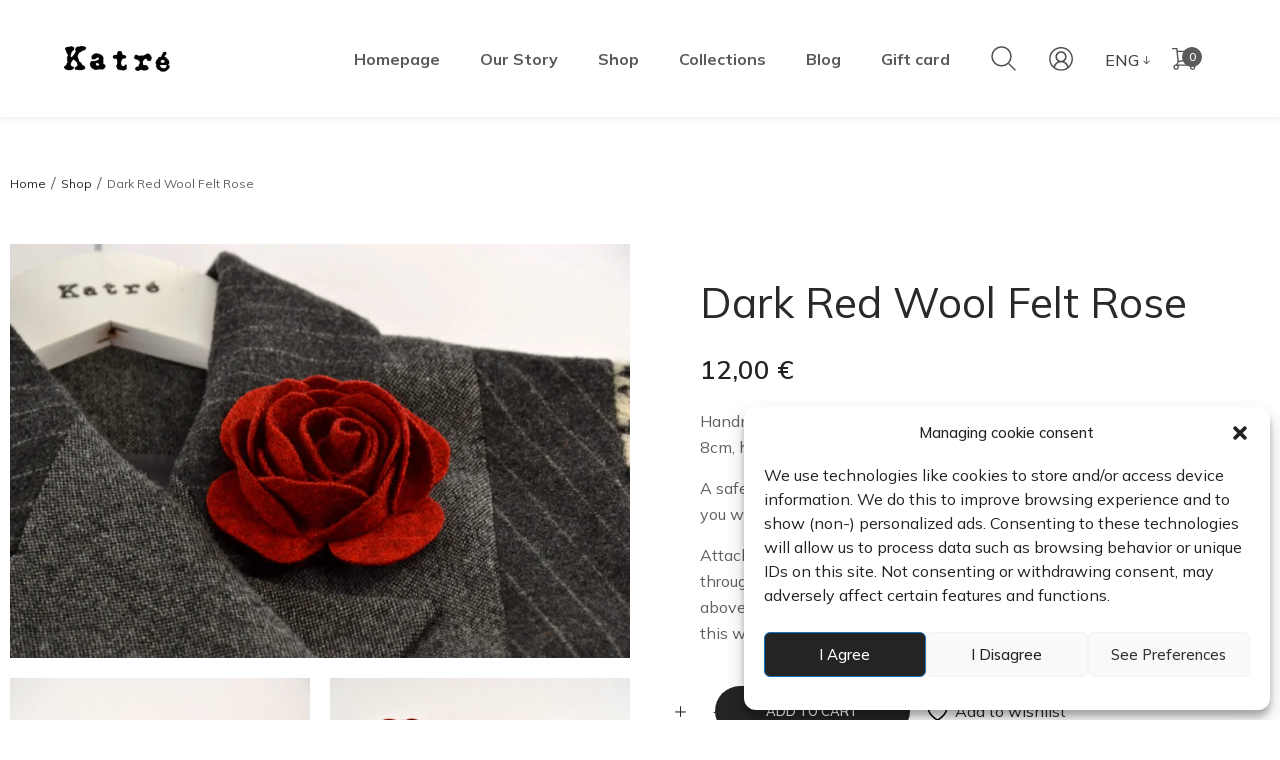

--- FILE ---
content_type: text/html; charset=UTF-8
request_url: https://katrearula.com/en/toode/dark-red-wool-felt-rose/
body_size: 50172
content:
<!DOCTYPE html>

<html lang="en-US" class="no-js">

<head>
	<meta charset="UTF-8">
	<meta name="viewport" content="width=device-width, initial-scale=1" />
	<link rel="profile" href="https://gmpg.org/xfn/11" />
					<script>document.documentElement.className = document.documentElement.className + ' yes-js js_active js'</script>
			<meta name='robots' content='index, follow, max-image-preview:large, max-snippet:-1, max-video-preview:-1' />
<link rel="alternate" hreflang="en" href="https://katrearula.com/en/toode/dark-red-wool-felt-rose/" />
<link rel="alternate" hreflang="et" href="https://katrearula.com/toode/vildist-roos-tumepunane/" />
<link rel="alternate" hreflang="x-default" href="https://katrearula.com/toode/vildist-roos-tumepunane/" />
<script>window._wca = window._wca || [];</script>
<!-- Google tag (gtag.js) consent mode dataLayer added by Site Kit -->
<script type="text/javascript" id="google_gtagjs-js-consent-mode-data-layer">
/* <![CDATA[ */
window.dataLayerPYS = window.dataLayerPYS || [];function gtag(){dataLayerPYS.push(arguments);}
gtag('consent', 'default', {"ad_personalization":"denied","ad_storage":"denied","ad_user_data":"denied","analytics_storage":"denied","functionality_storage":"denied","security_storage":"denied","personalization_storage":"denied","region":["AT","BE","BG","CH","CY","CZ","DE","DK","EE","ES","FI","FR","GB","GR","HR","HU","IE","IS","IT","LI","LT","LU","LV","MT","NL","NO","PL","PT","RO","SE","SI","SK"],"wait_for_update":500});
window._googlesitekitConsentCategoryMap = {"statistics":["analytics_storage"],"marketing":["ad_storage","ad_user_data","ad_personalization"],"functional":["functionality_storage","security_storage"],"preferences":["personalization_storage"]};
window._googlesitekitConsents = {"ad_personalization":"denied","ad_storage":"denied","ad_user_data":"denied","analytics_storage":"denied","functionality_storage":"denied","security_storage":"denied","personalization_storage":"denied","region":["AT","BE","BG","CH","CY","CZ","DE","DK","EE","ES","FI","FR","GB","GR","HR","HU","IE","IS","IT","LI","LT","LU","LV","MT","NL","NO","PL","PT","RO","SE","SI","SK"],"wait_for_update":500};
/* ]]> */
</script>
<!-- End Google tag (gtag.js) consent mode dataLayer added by Site Kit -->

<!-- Google Tag Manager by PYS -->
    <script data-cfasync="false" data-pagespeed-no-defer>
	    window.dataLayerPYS = window.dataLayerPYS || [];
	</script>
<!-- End Google Tag Manager by PYS -->
	<!-- This site is optimized with the Yoast SEO plugin v26.6 - https://yoast.com/wordpress/plugins/seo/ -->
	<title>Dark Red Wool Felt Rose - Katré</title>
	<link rel="canonical" href="https://katrearula.com/en/toode/dark-red-wool-felt-rose/" />
	<meta property="og:locale" content="en_US" />
	<meta property="og:type" content="article" />
	<meta property="og:title" content="Dark Red Wool Felt Rose - Katré" />
	<meta property="og:description" content="Handmade brooches made of furniture felt. The diameter of the rose is about 8cm, height 3cm. A safety pin is inserted behind the rose, it is not sewn on. This is just in case you want to sew a rose onto a bag, hat or another object. Attach the rose to the garment as a brooch as follows: insert the first pin through the garment, the second through the back of the rose (slightly above the centre of the rose) and the third again through the garment. In this way, the rose holds the garment best!" />
	<meta property="og:url" content="https://katrearula.com/en/toode/dark-red-wool-felt-rose/" />
	<meta property="og:site_name" content="Katré" />
	<meta property="article:publisher" content="https://www.facebook.com/KatreArulaMeistrikoda" />
	<meta property="article:modified_time" content="2023-11-10T10:08:29+00:00" />
	<meta property="og:image" content="https://katrearula.com/wp-content/uploads/2022/10/Vildist-roos-tumepunane-1-scaled.jpg" />
	<meta property="og:image:width" content="2560" />
	<meta property="og:image:height" content="1707" />
	<meta property="og:image:type" content="image/jpeg" />
	<meta name="twitter:card" content="summary_large_image" />
	<script type="application/ld+json" class="yoast-schema-graph">{"@context":"https://schema.org","@graph":[{"@type":"WebPage","@id":"https://katrearula.com/en/toode/dark-red-wool-felt-rose/","url":"https://katrearula.com/en/toode/dark-red-wool-felt-rose/","name":"Dark Red Wool Felt Rose - Katré","isPartOf":{"@id":"https://katrearula.com/#website"},"primaryImageOfPage":{"@id":"https://katrearula.com/en/toode/dark-red-wool-felt-rose/#primaryimage"},"image":{"@id":"https://katrearula.com/en/toode/dark-red-wool-felt-rose/#primaryimage"},"thumbnailUrl":"https://katrearula.com/wp-content/uploads/2022/10/Vildist-roos-tumepunane-1-scaled.jpg","datePublished":"2022-10-26T15:39:38+00:00","dateModified":"2023-11-10T10:08:29+00:00","breadcrumb":{"@id":"https://katrearula.com/en/toode/dark-red-wool-felt-rose/#breadcrumb"},"inLanguage":"en-US","potentialAction":[{"@type":"ReadAction","target":["https://katrearula.com/en/toode/dark-red-wool-felt-rose/"]}]},{"@type":"ImageObject","inLanguage":"en-US","@id":"https://katrearula.com/en/toode/dark-red-wool-felt-rose/#primaryimage","url":"https://katrearula.com/wp-content/uploads/2022/10/Vildist-roos-tumepunane-1-scaled.jpg","contentUrl":"https://katrearula.com/wp-content/uploads/2022/10/Vildist-roos-tumepunane-1-scaled.jpg","width":2560,"height":1707},{"@type":"BreadcrumbList","@id":"https://katrearula.com/en/toode/dark-red-wool-felt-rose/#breadcrumb","itemListElement":[{"@type":"ListItem","position":1,"name":"Home","item":"https://katrearula.com/"},{"@type":"ListItem","position":2,"name":"Shop","item":"https://katrearula.com/en/shop/"},{"@type":"ListItem","position":3,"name":"Dark Red Wool Felt Rose"}]},{"@type":"WebSite","@id":"https://katrearula.com/#website","url":"https://katrearula.com/","name":"Katré","description":"Eesti disain","publisher":{"@id":"https://katrearula.com/#organization"},"potentialAction":[{"@type":"SearchAction","target":{"@type":"EntryPoint","urlTemplate":"https://katrearula.com/?s={search_term_string}"},"query-input":{"@type":"PropertyValueSpecification","valueRequired":true,"valueName":"search_term_string"}}],"inLanguage":"en-US"},{"@type":"Organization","@id":"https://katrearula.com/#organization","name":"Katre Meistrikoda OÜ","url":"https://katrearula.com/","logo":{"@type":"ImageObject","inLanguage":"en-US","@id":"https://katrearula.com/#/schema/logo/image/","url":"https://katrearula.com/wp-content/uploads/2021/11/www.katrearula.com_.jpg","contentUrl":"https://katrearula.com/wp-content/uploads/2021/11/www.katrearula.com_.jpg","width":380,"height":254,"caption":"Katre Meistrikoda OÜ"},"image":{"@id":"https://katrearula.com/#/schema/logo/image/"},"sameAs":["https://www.facebook.com/KatreArulaMeistrikoda","https://www.instagram.com/katre_arula_meistrikoda/"]}]}</script>
	<!-- / Yoast SEO plugin. -->


<script type='application/javascript'  id='pys-version-script'>console.log('PixelYourSite Free version 11.1.5.1');</script>
<link rel='dns-prefetch' href='//static.klaviyo.com' />
<link rel='dns-prefetch' href='//www.google.com' />
<link rel='dns-prefetch' href='//stats.wp.com' />
<link rel='dns-prefetch' href='//www.googletagmanager.com' />
<link rel='dns-prefetch' href='//fonts.googleapis.com' />
<link rel="alternate" type="application/rss+xml" title="Katré &raquo; Feed" href="https://katrearula.com/en/feed/" />
<link rel="alternate" type="application/rss+xml" title="Katré &raquo; Comments Feed" href="https://katrearula.com/en/comments/feed/" />
<link rel="alternate" title="oEmbed (JSON)" type="application/json+oembed" href="https://katrearula.com/en/wp-json/oembed/1.0/embed?url=https%3A%2F%2Fkatrearula.com%2Fen%2Ftoode%2Fdark-red-wool-felt-rose%2F" />
<link rel="alternate" title="oEmbed (XML)" type="text/xml+oembed" href="https://katrearula.com/en/wp-json/oembed/1.0/embed?url=https%3A%2F%2Fkatrearula.com%2Fen%2Ftoode%2Fdark-red-wool-felt-rose%2F&#038;format=xml" />
<style id='wp-img-auto-sizes-contain-inline-css' type='text/css'>
img:is([sizes=auto i],[sizes^="auto," i]){contain-intrinsic-size:3000px 1500px}
/*# sourceURL=wp-img-auto-sizes-contain-inline-css */
</style>
<link rel='stylesheet' id='nova-google-fonts-css' href='https://fonts.googleapis.com/css2?family=Mulish:ital,wght@0,300;0,400;0,500;0,600;0,700;1,300;1,400;1,500;1,600;1,700&#038;family=Mulish:ital,wght@0,300;0,400;0,500;0,600;0,700;1,300;1,400;1,500;1,600;1,700&#038;display=swap' type='text/css' media='all' />
<link rel='stylesheet' id='kitify-css-transform-css' href='https://katrearula.com/wp-content/plugins/kitify/assets/css/addons/css-transform.css?ver=1769944663' type='text/css' media='all' />
<style id='wp-emoji-styles-inline-css' type='text/css'>

	img.wp-smiley, img.emoji {
		display: inline !important;
		border: none !important;
		box-shadow: none !important;
		height: 1em !important;
		width: 1em !important;
		margin: 0 0.07em !important;
		vertical-align: -0.1em !important;
		background: none !important;
		padding: 0 !important;
	}
/*# sourceURL=wp-emoji-styles-inline-css */
</style>
<link rel='stylesheet' id='wp-block-library-css' href='https://katrearula.com/wp-includes/css/dist/block-library/style.min.css?ver=6.9' type='text/css' media='all' />
<style id='classic-theme-styles-inline-css' type='text/css'>
/*! This file is auto-generated */
.wp-block-button__link{color:#fff;background-color:#32373c;border-radius:9999px;box-shadow:none;text-decoration:none;padding:calc(.667em + 2px) calc(1.333em + 2px);font-size:1.125em}.wp-block-file__button{background:#32373c;color:#fff;text-decoration:none}
/*# sourceURL=/wp-includes/css/classic-themes.min.css */
</style>
<link rel='stylesheet' id='mediaelement-css' href='https://katrearula.com/wp-includes/js/mediaelement/mediaelementplayer-legacy.min.css?ver=4.2.17' type='text/css' media='all' />
<link rel='stylesheet' id='wp-mediaelement-css' href='https://katrearula.com/wp-includes/js/mediaelement/wp-mediaelement.min.css?ver=6.9' type='text/css' media='all' />
<style id='jetpack-sharing-buttons-style-inline-css' type='text/css'>
.jetpack-sharing-buttons__services-list{display:flex;flex-direction:row;flex-wrap:wrap;gap:0;list-style-type:none;margin:5px;padding:0}.jetpack-sharing-buttons__services-list.has-small-icon-size{font-size:12px}.jetpack-sharing-buttons__services-list.has-normal-icon-size{font-size:16px}.jetpack-sharing-buttons__services-list.has-large-icon-size{font-size:24px}.jetpack-sharing-buttons__services-list.has-huge-icon-size{font-size:36px}@media print{.jetpack-sharing-buttons__services-list{display:none!important}}.editor-styles-wrapper .wp-block-jetpack-sharing-buttons{gap:0;padding-inline-start:0}ul.jetpack-sharing-buttons__services-list.has-background{padding:1.25em 2.375em}
/*# sourceURL=https://katrearula.com/wp-content/plugins/jetpack/_inc/blocks/sharing-buttons/view.css */
</style>
<link rel='stylesheet' id='jquery-selectBox-css' href='https://katrearula.com/wp-content/plugins/yith-woocommerce-wishlist/assets/css/jquery.selectBox.css?ver=1.2.0' type='text/css' media='all' />
<link rel='stylesheet' id='woocommerce_prettyPhoto_css-css' href='//katrearula.com/wp-content/plugins/woocommerce/assets/css/prettyPhoto.css?ver=3.1.6' type='text/css' media='all' />
<link rel='stylesheet' id='yith-wcwl-main-css' href='https://katrearula.com/wp-content/plugins/yith-woocommerce-wishlist/assets/css/style.css?ver=4.11.0' type='text/css' media='all' />
<style id='yith-wcwl-main-inline-css' type='text/css'>
 :root { --color-add-to-wishlist-background: #333333; --color-add-to-wishlist-text: #FFFFFF; --color-add-to-wishlist-border: #333333; --color-add-to-wishlist-background-hover: #333333; --color-add-to-wishlist-text-hover: #FFFFFF; --color-add-to-wishlist-border-hover: #333333; --rounded-corners-radius: 16px; --color-add-to-cart-background: #333333; --color-add-to-cart-text: #FFFFFF; --color-add-to-cart-border: #333333; --color-add-to-cart-background-hover: #4F4F4F; --color-add-to-cart-text-hover: #FFFFFF; --color-add-to-cart-border-hover: #4F4F4F; --add-to-cart-rounded-corners-radius: 16px; --color-button-style-1-background: #333333; --color-button-style-1-text: #FFFFFF; --color-button-style-1-border: #333333; --color-button-style-1-background-hover: #4F4F4F; --color-button-style-1-text-hover: #FFFFFF; --color-button-style-1-border-hover: #4F4F4F; --color-button-style-2-background: #333333; --color-button-style-2-text: #FFFFFF; --color-button-style-2-border: #333333; --color-button-style-2-background-hover: #4F4F4F; --color-button-style-2-text-hover: #FFFFFF; --color-button-style-2-border-hover: #4F4F4F; --color-wishlist-table-background: #FFFFFF; --color-wishlist-table-text: #6d6c6c; --color-wishlist-table-border: #FFFFFF; --color-headers-background: #F4F4F4; --color-share-button-color: #FFFFFF; --color-share-button-color-hover: #FFFFFF; --color-fb-button-background: #39599E; --color-fb-button-background-hover: #595A5A; --color-tw-button-background: #45AFE2; --color-tw-button-background-hover: #595A5A; --color-pr-button-background: #AB2E31; --color-pr-button-background-hover: #595A5A; --color-em-button-background: #FBB102; --color-em-button-background-hover: #595A5A; --color-wa-button-background: #00A901; --color-wa-button-background-hover: #595A5A; --feedback-duration: 3s } 
 :root { --color-add-to-wishlist-background: #333333; --color-add-to-wishlist-text: #FFFFFF; --color-add-to-wishlist-border: #333333; --color-add-to-wishlist-background-hover: #333333; --color-add-to-wishlist-text-hover: #FFFFFF; --color-add-to-wishlist-border-hover: #333333; --rounded-corners-radius: 16px; --color-add-to-cart-background: #333333; --color-add-to-cart-text: #FFFFFF; --color-add-to-cart-border: #333333; --color-add-to-cart-background-hover: #4F4F4F; --color-add-to-cart-text-hover: #FFFFFF; --color-add-to-cart-border-hover: #4F4F4F; --add-to-cart-rounded-corners-radius: 16px; --color-button-style-1-background: #333333; --color-button-style-1-text: #FFFFFF; --color-button-style-1-border: #333333; --color-button-style-1-background-hover: #4F4F4F; --color-button-style-1-text-hover: #FFFFFF; --color-button-style-1-border-hover: #4F4F4F; --color-button-style-2-background: #333333; --color-button-style-2-text: #FFFFFF; --color-button-style-2-border: #333333; --color-button-style-2-background-hover: #4F4F4F; --color-button-style-2-text-hover: #FFFFFF; --color-button-style-2-border-hover: #4F4F4F; --color-wishlist-table-background: #FFFFFF; --color-wishlist-table-text: #6d6c6c; --color-wishlist-table-border: #FFFFFF; --color-headers-background: #F4F4F4; --color-share-button-color: #FFFFFF; --color-share-button-color-hover: #FFFFFF; --color-fb-button-background: #39599E; --color-fb-button-background-hover: #595A5A; --color-tw-button-background: #45AFE2; --color-tw-button-background-hover: #595A5A; --color-pr-button-background: #AB2E31; --color-pr-button-background-hover: #595A5A; --color-em-button-background: #FBB102; --color-em-button-background-hover: #595A5A; --color-wa-button-background: #00A901; --color-wa-button-background-hover: #595A5A; --feedback-duration: 3s } 
/*# sourceURL=yith-wcwl-main-inline-css */
</style>
<style id='global-styles-inline-css' type='text/css'>
:root{--wp--preset--aspect-ratio--square: 1;--wp--preset--aspect-ratio--4-3: 4/3;--wp--preset--aspect-ratio--3-4: 3/4;--wp--preset--aspect-ratio--3-2: 3/2;--wp--preset--aspect-ratio--2-3: 2/3;--wp--preset--aspect-ratio--16-9: 16/9;--wp--preset--aspect-ratio--9-16: 9/16;--wp--preset--color--black: #000000;--wp--preset--color--cyan-bluish-gray: #abb8c3;--wp--preset--color--white: #ffffff;--wp--preset--color--pale-pink: #f78da7;--wp--preset--color--vivid-red: #cf2e2e;--wp--preset--color--luminous-vivid-orange: #ff6900;--wp--preset--color--luminous-vivid-amber: #fcb900;--wp--preset--color--light-green-cyan: #7bdcb5;--wp--preset--color--vivid-green-cyan: #00d084;--wp--preset--color--pale-cyan-blue: #8ed1fc;--wp--preset--color--vivid-cyan-blue: #0693e3;--wp--preset--color--vivid-purple: #9b51e0;--wp--preset--gradient--vivid-cyan-blue-to-vivid-purple: linear-gradient(135deg,rgb(6,147,227) 0%,rgb(155,81,224) 100%);--wp--preset--gradient--light-green-cyan-to-vivid-green-cyan: linear-gradient(135deg,rgb(122,220,180) 0%,rgb(0,208,130) 100%);--wp--preset--gradient--luminous-vivid-amber-to-luminous-vivid-orange: linear-gradient(135deg,rgb(252,185,0) 0%,rgb(255,105,0) 100%);--wp--preset--gradient--luminous-vivid-orange-to-vivid-red: linear-gradient(135deg,rgb(255,105,0) 0%,rgb(207,46,46) 100%);--wp--preset--gradient--very-light-gray-to-cyan-bluish-gray: linear-gradient(135deg,rgb(238,238,238) 0%,rgb(169,184,195) 100%);--wp--preset--gradient--cool-to-warm-spectrum: linear-gradient(135deg,rgb(74,234,220) 0%,rgb(151,120,209) 20%,rgb(207,42,186) 40%,rgb(238,44,130) 60%,rgb(251,105,98) 80%,rgb(254,248,76) 100%);--wp--preset--gradient--blush-light-purple: linear-gradient(135deg,rgb(255,206,236) 0%,rgb(152,150,240) 100%);--wp--preset--gradient--blush-bordeaux: linear-gradient(135deg,rgb(254,205,165) 0%,rgb(254,45,45) 50%,rgb(107,0,62) 100%);--wp--preset--gradient--luminous-dusk: linear-gradient(135deg,rgb(255,203,112) 0%,rgb(199,81,192) 50%,rgb(65,88,208) 100%);--wp--preset--gradient--pale-ocean: linear-gradient(135deg,rgb(255,245,203) 0%,rgb(182,227,212) 50%,rgb(51,167,181) 100%);--wp--preset--gradient--electric-grass: linear-gradient(135deg,rgb(202,248,128) 0%,rgb(113,206,126) 100%);--wp--preset--gradient--midnight: linear-gradient(135deg,rgb(2,3,129) 0%,rgb(40,116,252) 100%);--wp--preset--font-size--small: 13px;--wp--preset--font-size--medium: 20px;--wp--preset--font-size--large: 36px;--wp--preset--font-size--x-large: 42px;--wp--preset--spacing--20: 0.44rem;--wp--preset--spacing--30: 0.67rem;--wp--preset--spacing--40: 1rem;--wp--preset--spacing--50: 1.5rem;--wp--preset--spacing--60: 2.25rem;--wp--preset--spacing--70: 3.38rem;--wp--preset--spacing--80: 5.06rem;--wp--preset--shadow--natural: 6px 6px 9px rgba(0, 0, 0, 0.2);--wp--preset--shadow--deep: 12px 12px 50px rgba(0, 0, 0, 0.4);--wp--preset--shadow--sharp: 6px 6px 0px rgba(0, 0, 0, 0.2);--wp--preset--shadow--outlined: 6px 6px 0px -3px rgb(255, 255, 255), 6px 6px rgb(0, 0, 0);--wp--preset--shadow--crisp: 6px 6px 0px rgb(0, 0, 0);}:where(.is-layout-flex){gap: 0.5em;}:where(.is-layout-grid){gap: 0.5em;}body .is-layout-flex{display: flex;}.is-layout-flex{flex-wrap: wrap;align-items: center;}.is-layout-flex > :is(*, div){margin: 0;}body .is-layout-grid{display: grid;}.is-layout-grid > :is(*, div){margin: 0;}:where(.wp-block-columns.is-layout-flex){gap: 2em;}:where(.wp-block-columns.is-layout-grid){gap: 2em;}:where(.wp-block-post-template.is-layout-flex){gap: 1.25em;}:where(.wp-block-post-template.is-layout-grid){gap: 1.25em;}.has-black-color{color: var(--wp--preset--color--black) !important;}.has-cyan-bluish-gray-color{color: var(--wp--preset--color--cyan-bluish-gray) !important;}.has-white-color{color: var(--wp--preset--color--white) !important;}.has-pale-pink-color{color: var(--wp--preset--color--pale-pink) !important;}.has-vivid-red-color{color: var(--wp--preset--color--vivid-red) !important;}.has-luminous-vivid-orange-color{color: var(--wp--preset--color--luminous-vivid-orange) !important;}.has-luminous-vivid-amber-color{color: var(--wp--preset--color--luminous-vivid-amber) !important;}.has-light-green-cyan-color{color: var(--wp--preset--color--light-green-cyan) !important;}.has-vivid-green-cyan-color{color: var(--wp--preset--color--vivid-green-cyan) !important;}.has-pale-cyan-blue-color{color: var(--wp--preset--color--pale-cyan-blue) !important;}.has-vivid-cyan-blue-color{color: var(--wp--preset--color--vivid-cyan-blue) !important;}.has-vivid-purple-color{color: var(--wp--preset--color--vivid-purple) !important;}.has-black-background-color{background-color: var(--wp--preset--color--black) !important;}.has-cyan-bluish-gray-background-color{background-color: var(--wp--preset--color--cyan-bluish-gray) !important;}.has-white-background-color{background-color: var(--wp--preset--color--white) !important;}.has-pale-pink-background-color{background-color: var(--wp--preset--color--pale-pink) !important;}.has-vivid-red-background-color{background-color: var(--wp--preset--color--vivid-red) !important;}.has-luminous-vivid-orange-background-color{background-color: var(--wp--preset--color--luminous-vivid-orange) !important;}.has-luminous-vivid-amber-background-color{background-color: var(--wp--preset--color--luminous-vivid-amber) !important;}.has-light-green-cyan-background-color{background-color: var(--wp--preset--color--light-green-cyan) !important;}.has-vivid-green-cyan-background-color{background-color: var(--wp--preset--color--vivid-green-cyan) !important;}.has-pale-cyan-blue-background-color{background-color: var(--wp--preset--color--pale-cyan-blue) !important;}.has-vivid-cyan-blue-background-color{background-color: var(--wp--preset--color--vivid-cyan-blue) !important;}.has-vivid-purple-background-color{background-color: var(--wp--preset--color--vivid-purple) !important;}.has-black-border-color{border-color: var(--wp--preset--color--black) !important;}.has-cyan-bluish-gray-border-color{border-color: var(--wp--preset--color--cyan-bluish-gray) !important;}.has-white-border-color{border-color: var(--wp--preset--color--white) !important;}.has-pale-pink-border-color{border-color: var(--wp--preset--color--pale-pink) !important;}.has-vivid-red-border-color{border-color: var(--wp--preset--color--vivid-red) !important;}.has-luminous-vivid-orange-border-color{border-color: var(--wp--preset--color--luminous-vivid-orange) !important;}.has-luminous-vivid-amber-border-color{border-color: var(--wp--preset--color--luminous-vivid-amber) !important;}.has-light-green-cyan-border-color{border-color: var(--wp--preset--color--light-green-cyan) !important;}.has-vivid-green-cyan-border-color{border-color: var(--wp--preset--color--vivid-green-cyan) !important;}.has-pale-cyan-blue-border-color{border-color: var(--wp--preset--color--pale-cyan-blue) !important;}.has-vivid-cyan-blue-border-color{border-color: var(--wp--preset--color--vivid-cyan-blue) !important;}.has-vivid-purple-border-color{border-color: var(--wp--preset--color--vivid-purple) !important;}.has-vivid-cyan-blue-to-vivid-purple-gradient-background{background: var(--wp--preset--gradient--vivid-cyan-blue-to-vivid-purple) !important;}.has-light-green-cyan-to-vivid-green-cyan-gradient-background{background: var(--wp--preset--gradient--light-green-cyan-to-vivid-green-cyan) !important;}.has-luminous-vivid-amber-to-luminous-vivid-orange-gradient-background{background: var(--wp--preset--gradient--luminous-vivid-amber-to-luminous-vivid-orange) !important;}.has-luminous-vivid-orange-to-vivid-red-gradient-background{background: var(--wp--preset--gradient--luminous-vivid-orange-to-vivid-red) !important;}.has-very-light-gray-to-cyan-bluish-gray-gradient-background{background: var(--wp--preset--gradient--very-light-gray-to-cyan-bluish-gray) !important;}.has-cool-to-warm-spectrum-gradient-background{background: var(--wp--preset--gradient--cool-to-warm-spectrum) !important;}.has-blush-light-purple-gradient-background{background: var(--wp--preset--gradient--blush-light-purple) !important;}.has-blush-bordeaux-gradient-background{background: var(--wp--preset--gradient--blush-bordeaux) !important;}.has-luminous-dusk-gradient-background{background: var(--wp--preset--gradient--luminous-dusk) !important;}.has-pale-ocean-gradient-background{background: var(--wp--preset--gradient--pale-ocean) !important;}.has-electric-grass-gradient-background{background: var(--wp--preset--gradient--electric-grass) !important;}.has-midnight-gradient-background{background: var(--wp--preset--gradient--midnight) !important;}.has-small-font-size{font-size: var(--wp--preset--font-size--small) !important;}.has-medium-font-size{font-size: var(--wp--preset--font-size--medium) !important;}.has-large-font-size{font-size: var(--wp--preset--font-size--large) !important;}.has-x-large-font-size{font-size: var(--wp--preset--font-size--x-large) !important;}
:where(.wp-block-post-template.is-layout-flex){gap: 1.25em;}:where(.wp-block-post-template.is-layout-grid){gap: 1.25em;}
:where(.wp-block-term-template.is-layout-flex){gap: 1.25em;}:where(.wp-block-term-template.is-layout-grid){gap: 1.25em;}
:where(.wp-block-columns.is-layout-flex){gap: 2em;}:where(.wp-block-columns.is-layout-grid){gap: 2em;}
:root :where(.wp-block-pullquote){font-size: 1.5em;line-height: 1.6;}
/*# sourceURL=global-styles-inline-css */
</style>
<link rel='stylesheet' id='wpa-css-css' href='https://katrearula.com/wp-content/plugins/honeypot/includes/css/wpa.css?ver=2.3.04' type='text/css' media='all' />
<link rel='stylesheet' id='novaworks_plugin_fontend-css' href='https://katrearula.com/wp-content/plugins/novaworks/public/css/frontend.css?ver=1.0.0' type='text/css' media='all' />
<link rel='stylesheet' id='responsive-lightbox-prettyphoto-css' href='https://katrearula.com/wp-content/plugins/responsive-lightbox/assets/prettyphoto/prettyPhoto.min.css?ver=3.1.6' type='text/css' media='all' />
<link rel='stylesheet' id='simply-gallery-block-frontend-css' href='https://katrearula.com/wp-content/plugins/simply-gallery-block/blocks/pgc_sgb.min.style.css?ver=3.3.1' type='text/css' media='all' />
<link rel='stylesheet' id='photoswipe-css' href='https://katrearula.com/wp-content/plugins/woocommerce/assets/css/photoswipe/photoswipe.min.css?ver=10.4.3' type='text/css' media='all' />
<link rel='stylesheet' id='photoswipe-default-skin-css' href='https://katrearula.com/wp-content/plugins/woocommerce/assets/css/photoswipe/default-skin/default-skin.min.css?ver=10.4.3' type='text/css' media='all' />
<style id='woocommerce-inline-inline-css' type='text/css'>
.woocommerce form .form-row .required { visibility: visible; }
/*# sourceURL=woocommerce-inline-inline-css */
</style>
<link rel='stylesheet' id='wprev-fb-combine-css' href='https://katrearula.com/wp-content/plugins/wp-facebook-reviews/public/css/wprev-fb-combine.css?ver=13.9' type='text/css' media='all' />
<link rel='stylesheet' id='wpml-legacy-dropdown-0-css' href='https://katrearula.com/wp-content/plugins/sitepress-multilingual-cms/templates/language-switchers/legacy-dropdown/style.min.css?ver=1' type='text/css' media='all' />
<link rel='stylesheet' id='cmplz-general-css' href='https://katrearula.com/wp-content/plugins/complianz-gdpr/assets/css/cookieblocker.min.css?ver=1766389672' type='text/css' media='all' />
<link rel='stylesheet' id='montonio-style-css' href='https://katrearula.com/wp-content/plugins/montonio-for-woocommerce/assets/css/montonio-style.css?ver=9.3.0' type='text/css' media='all' />
<link rel='stylesheet' id='woo-variation-swatches-css' href='https://katrearula.com/wp-content/plugins/woo-variation-swatches/assets/css/frontend.min.css?ver=1766389915' type='text/css' media='all' />
<style id='woo-variation-swatches-inline-css' type='text/css'>
:root {
--wvs-tick:url("data:image/svg+xml;utf8,%3Csvg filter='drop-shadow(0px 0px 2px rgb(0 0 0 / .8))' xmlns='http://www.w3.org/2000/svg'  viewBox='0 0 30 30'%3E%3Cpath fill='none' stroke='%23ffffff' stroke-linecap='round' stroke-linejoin='round' stroke-width='4' d='M4 16L11 23 27 7'/%3E%3C/svg%3E");

--wvs-cross:url("data:image/svg+xml;utf8,%3Csvg filter='drop-shadow(0px 0px 5px rgb(255 255 255 / .6))' xmlns='http://www.w3.org/2000/svg' width='72px' height='72px' viewBox='0 0 24 24'%3E%3Cpath fill='none' stroke='%23ff0000' stroke-linecap='round' stroke-width='0.6' d='M5 5L19 19M19 5L5 19'/%3E%3C/svg%3E");
--wvs-single-product-item-width:30px;
--wvs-single-product-item-height:30px;
--wvs-single-product-item-font-size:16px}
/*# sourceURL=woo-variation-swatches-inline-css */
</style>
<link rel='stylesheet' id='novaworks-icons-css' href='https://katrearula.com/wp-content/themes/vedbo/assets/icon-fonts/core/css/icons.css?ver=1.0' type='text/css' media='all' />
<link rel='stylesheet' id='select2-css' href='https://katrearula.com/wp-content/plugins/woocommerce/assets/css/select2.css?ver=10.4.3' type='text/css' media='all' />
<link rel='stylesheet' id='fontawesome-pro-css' href='https://katrearula.com/wp-content/themes/vedbo/assets/vendor/fontawesome-pro/css/all.css?ver=5.1.0' type='text/css' media='all' />
<link rel='stylesheet' id='normalize-css' href='https://katrearula.com/wp-content/themes/vedbo/assets/vendor/animatedModal.js/css/normalize.min.css?ver=3.0.2' type='text/css' media='all' />
<link rel='stylesheet' id='animate-css' href='https://katrearula.com/wp-content/themes/vedbo/assets/vendor/animatedModal.js/css/animate.min.css?ver=1.0' type='text/css' media='all' />
<link rel='stylesheet' id='nova-vedbo-styles-css' href='https://katrearula.com/wp-content/themes/vedbo/assets/css/app.css?ver=1.0' type='text/css' media='all' />
<link rel='stylesheet' id='kitify-base-css' href='https://katrearula.com/wp-content/plugins/kitify/assets/css/kitify-base.css?ver=1769944663' type='text/css' media='all' />
<link rel='stylesheet' id='elementor-frontend-css' href='https://katrearula.com/wp-content/uploads/elementor/css/custom-frontend.min.css?ver=1769507411' type='text/css' media='all' />
<style id='elementor-frontend-inline-css' type='text/css'>
@media(min-width:768px){.kitify-vheader--hidemobile.kitify--is-vheader{position:relative}.kitify-vheader--hidemobile.kitify--is-vheader.kitify-vheader-pleft{padding-left:var(--kitify-vheader-width)}.kitify-vheader--hidemobile.kitify--is-vheader.kitify-vheader-pright{padding-right:var(--kitify-vheader-width)}.kitify-vheader--hidemobile.kitify--is-vheader > .elementor-location-header.elementor-edit-area{position:static}.kitify-vheader--hidemobile.kitify--is-vheader > .elementor-location-header > .elementor-section-wrap > .elementor-top-section:first-child{position:absolute;top:0;bottom:0;width:var(--kitify-vheader-width);height:auto;z-index:3;min-height:calc(100vh - 32px)}.kitify-vheader--hidemobile.kitify--is-vheader.kitify-vheader-pleft > .elementor-location-header > .elementor-section-wrap > .elementor-top-section:first-child{left:0}.kitify-vheader--hidemobile.kitify--is-vheader.kitify-vheader-pright > .elementor-location-header > .elementor-section-wrap > .elementor-top-section:first-child{right:0}.kitify-vheader--hidemobile.kitify--is-vheader > .elementor-location-header > .elementor-section-wrap > .elementor-top-section:first-child > .elementor-container{flex-flow:row wrap;height:auto;position:sticky;top:var(--kitify-adminbar-height);left:0;min-height:calc(100vh - 32px)}.kitify-vheader--hidemobile.kitify--is-vheader > .elementor-location-header > .elementor-section-wrap > .elementor-top-section:first-child > .elementor-container > .elementor-column{width:100%}}@media(min-width:992px){.kitify-vheader--hidemobile_extra.kitify--is-vheader{position:relative}.kitify-vheader--hidemobile_extra.kitify--is-vheader.kitify-vheader-pleft{padding-left:var(--kitify-vheader-width)}.kitify-vheader--hidemobile_extra.kitify--is-vheader.kitify-vheader-pright{padding-right:var(--kitify-vheader-width)}.kitify-vheader--hidemobile_extra.kitify--is-vheader > .elementor-location-header.elementor-edit-area{position:static}.kitify-vheader--hidemobile_extra.kitify--is-vheader > .elementor-location-header > .elementor-section-wrap > .elementor-top-section:first-child{position:absolute;top:0;bottom:0;width:var(--kitify-vheader-width);height:auto;z-index:3;min-height:calc(100vh - 32px)}.kitify-vheader--hidemobile_extra.kitify--is-vheader.kitify-vheader-pleft > .elementor-location-header > .elementor-section-wrap > .elementor-top-section:first-child{left:0}.kitify-vheader--hidemobile_extra.kitify--is-vheader.kitify-vheader-pright > .elementor-location-header > .elementor-section-wrap > .elementor-top-section:first-child{right:0}.kitify-vheader--hidemobile_extra.kitify--is-vheader > .elementor-location-header > .elementor-section-wrap > .elementor-top-section:first-child > .elementor-container{flex-flow:row wrap;height:auto;position:sticky;top:var(--kitify-adminbar-height);left:0;min-height:calc(100vh - 32px)}.kitify-vheader--hidemobile_extra.kitify--is-vheader > .elementor-location-header > .elementor-section-wrap > .elementor-top-section:first-child > .elementor-container > .elementor-column{width:100%}}@media(min-width:1280px){.kitify-vheader--hidetablet.kitify--is-vheader{position:relative}.kitify-vheader--hidetablet.kitify--is-vheader.kitify-vheader-pleft{padding-left:var(--kitify-vheader-width)}.kitify-vheader--hidetablet.kitify--is-vheader.kitify-vheader-pright{padding-right:var(--kitify-vheader-width)}.kitify-vheader--hidetablet.kitify--is-vheader > .elementor-location-header.elementor-edit-area{position:static}.kitify-vheader--hidetablet.kitify--is-vheader > .elementor-location-header > .elementor-section-wrap > .elementor-top-section:first-child{position:absolute;top:0;bottom:0;width:var(--kitify-vheader-width);height:auto;z-index:3;min-height:calc(100vh - 32px)}.kitify-vheader--hidetablet.kitify--is-vheader.kitify-vheader-pleft > .elementor-location-header > .elementor-section-wrap > .elementor-top-section:first-child{left:0}.kitify-vheader--hidetablet.kitify--is-vheader.kitify-vheader-pright > .elementor-location-header > .elementor-section-wrap > .elementor-top-section:first-child{right:0}.kitify-vheader--hidetablet.kitify--is-vheader > .elementor-location-header > .elementor-section-wrap > .elementor-top-section:first-child > .elementor-container{flex-flow:row wrap;height:auto;position:sticky;top:var(--kitify-adminbar-height);left:0;min-height:calc(100vh - 32px)}.kitify-vheader--hidetablet.kitify--is-vheader > .elementor-location-header > .elementor-section-wrap > .elementor-top-section:first-child > .elementor-container > .elementor-column{width:100%}}.col-mob-1,.col-mob-2,.col-mob-3,.col-mob-4,.col-mob-5,.col-mob-6,.col-mob-7,.col-mob-8,.col-mob-9,.col-mob-10,.col-tabp-1,.col-tabp-2,.col-tabp-3,.col-tabp-4,.col-tabp-5,.col-tabp-6,.col-tabp-7,.col-tabp-8,.col-tabp-9,.col-tabp-10,.col-tab-1,.col-tab-2,.col-tab-3,.col-tab-4,.col-tab-5,.col-tab-6,.col-tab-7,.col-tab-8,.col-tab-9,.col-tab-10,.col-lap-1,.col-lap-2,.col-lap-3,.col-lap-4,.col-lap-5,.col-lap-6,.col-lap-7,.col-lap-8,.col-lap-9,.col-lap-10,.col-desk-1,.col-desk-2,.col-desk-3,.col-desk-4,.col-desk-5,.col-desk-6,.col-desk-7,.col-desk-8,.col-desk-9,.col-desk-10{position:relative;min-height:1px;padding:10px;box-sizing:border-box;width:100%}.col-mob-1{flex:0 0 calc(100%/1);max-width:calc(100%/1)}.col-mob-2{flex:0 0 calc(100%/2);max-width:calc(100%/2)}.col-mob-3{flex:0 0 calc(100%/3);max-width:calc(100%/3)}.col-mob-4{flex:0 0 calc(100%/4);max-width:calc(100%/4)}.col-mob-5{flex:0 0 calc(100%/5);max-width:calc(100%/5)}.col-mob-6{flex:0 0 calc(100%/6);max-width:calc(100%/6)}.col-mob-7{flex:0 0 calc(100%/7);max-width:calc(100%/7)}.col-mob-8{flex:0 0 calc(100%/8);max-width:calc(100%/8)}.col-mob-9{flex:0 0 calc(100%/9);max-width:calc(100%/9)}.col-mob-10{flex:0 0 calc(100%/10);max-width:calc(100%/10)}@media(min-width:768px){.col-tabp-1{flex:0 0 calc(100%/1);max-width:calc(100%/1)}.col-tabp-2{flex:0 0 calc(100%/2);max-width:calc(100%/2)}.col-tabp-3{flex:0 0 calc(100%/3);max-width:calc(100%/3)}.col-tabp-4{flex:0 0 calc(100%/4);max-width:calc(100%/4)}.col-tabp-5{flex:0 0 calc(100%/5);max-width:calc(100%/5)}.col-tabp-6{flex:0 0 calc(100%/6);max-width:calc(100%/6)}.col-tabp-7{flex:0 0 calc(100%/7);max-width:calc(100%/7)}.col-tabp-8{flex:0 0 calc(100%/8);max-width:calc(100%/8)}.col-tabp-9{flex:0 0 calc(100%/9);max-width:calc(100%/9)}.col-tabp-10{flex:0 0 calc(100%/10);max-width:calc(100%/10)}}@media(min-width:992px){.col-tab-1{flex:0 0 calc(100%/1);max-width:calc(100%/1)}.col-tab-2{flex:0 0 calc(100%/2);max-width:calc(100%/2)}.col-tab-3{flex:0 0 calc(100%/3);max-width:calc(100%/3)}.col-tab-4{flex:0 0 calc(100%/4);max-width:calc(100%/4)}.col-tab-5{flex:0 0 calc(100%/5);max-width:calc(100%/5)}.col-tab-6{flex:0 0 calc(100%/6);max-width:calc(100%/6)}.col-tab-7{flex:0 0 calc(100%/7);max-width:calc(100%/7)}.col-tab-8{flex:0 0 calc(100%/8);max-width:calc(100%/8)}.col-tab-9{flex:0 0 calc(100%/9);max-width:calc(100%/9)}.col-tab-10{flex:0 0 calc(100%/10);max-width:calc(100%/10)}}@media(min-width:1280px){.col-lap-1{flex:0 0 calc(100%/1);max-width:calc(100%/1)}.col-lap-2{flex:0 0 calc(100%/2);max-width:calc(100%/2)}.col-lap-3{flex:0 0 calc(100%/3);max-width:calc(100%/3)}.col-lap-4{flex:0 0 calc(100%/4);max-width:calc(100%/4)}.col-lap-5{flex:0 0 calc(100%/5);max-width:calc(100%/5)}.col-lap-6{flex:0 0 calc(100%/6);max-width:calc(100%/6)}.col-lap-7{flex:0 0 calc(100%/7);max-width:calc(100%/7)}.col-lap-8{flex:0 0 calc(100%/8);max-width:calc(100%/8)}.col-lap-9{flex:0 0 calc(100%/9);max-width:calc(100%/9)}.col-lap-10{flex:0 0 calc(100%/10);max-width:calc(100%/10)}}@media(min-width:1600px){.col-desk-1{flex:0 0 calc(100%/1);max-width:calc(100%/1)}.col-desk-2{flex:0 0 calc(100%/2);max-width:calc(100%/2)}.col-desk-3{flex:0 0 calc(100%/3);max-width:calc(100%/3)}.col-desk-4{flex:0 0 calc(100%/4);max-width:calc(100%/4)}.col-desk-5{flex:0 0 calc(100%/5);max-width:calc(100%/5)}.col-desk-6{flex:0 0 calc(100%/6);max-width:calc(100%/6)}.col-desk-7{flex:0 0 calc(100%/7);max-width:calc(100%/7)}.col-desk-8{flex:0 0 calc(100%/8);max-width:calc(100%/8)}.col-desk-9{flex:0 0 calc(100%/9);max-width:calc(100%/9)}.col-desk-10{flex:0 0 calc(100%/10);max-width:calc(100%/10)}}@media(max-width: 1599px){.elementor-element.kitify-col-width-auto-laptop{width:auto!important}.elementor-element.kitify-col-width-auto-laptop.kitify-col-align-left{margin-right:auto}.elementor-element.kitify-col-width-auto-laptop.kitify-col-align-right{margin-left:auto}.elementor-element.kitify-col-width-auto-laptop.kitify-col-align-center{margin-left:auto;margin-right:auto}}@media(max-width: 1279px){.elementor-element.kitify-col-width-auto-tablet{width:auto!important}.elementor-element.kitify-col-width-auto-tablet.kitify-col-align-left{margin-right:auto}.elementor-element.kitify-col-width-auto-tablet.kitify-col-align-right{margin-left:auto}.elementor-element.kitify-col-width-auto-tablet.kitify-col-align-center{margin-left:auto;margin-right:auto}}@media(max-width: 991px){.elementor-element.kitify-col-width-auto-mobile_extra{width:auto!important}.elementor-element.kitify-col-width-auto-mobile_extra.kitify-col-align-left{margin-right:auto}.elementor-element.kitify-col-width-auto-mobile_extra.kitify-col-align-right{margin-left:auto}.elementor-element.kitify-col-width-auto-mobile_extra.kitify-col-align-center{margin-left:auto;margin-right:auto}}@media(max-width: 767px){.elementor-element.kitify-col-width-auto-mobile{width:auto!important}.elementor-element.kitify-col-width-auto-mobile.kitify-col-align-left{margin-right:auto}.elementor-element.kitify-col-width-auto-mobile.kitify-col-align-right{margin-left:auto}.elementor-element.kitify-col-width-auto-mobile.kitify-col-align-center{margin-left:auto;margin-right:auto}}
@keyframes kitifyShortFadeInDown{from{opacity:0;transform:translate3d(0,-50px,0)}to{opacity:1;transform:none}}.kitifyShortFadeInDown{animation-name:kitifyShortFadeInDown}@keyframes kitifyShortFadeInUp{from{opacity:0;transform:translate3d(0,50px,0)}to{opacity:1;transform:none}}.kitifyShortFadeInUp{animation-name:kitifyShortFadeInUp}@keyframes kitifyShortFadeInLeft{from{opacity:0;transform:translate3d(-50px,0,0)}to{opacity:1;transform:none}}.kitifyShortFadeInLeft{animation-name:kitifyShortFadeInLeft}@keyframes kitifyShortFadeInRight{from{opacity:0;transform:translate3d(50px,0,0)}to{opacity:1;transform:none}}.kitifyShortFadeInRight{animation-name:kitifyShortFadeInRight}
/*# sourceURL=elementor-frontend-inline-css */
</style>
<link rel='stylesheet' id='elementor-post-16-css' href='https://katrearula.com/wp-content/uploads/elementor/css/post-16.css?ver=1769507411' type='text/css' media='all' />
<link rel='stylesheet' id='elementor-post-8970-css' href='https://katrearula.com/wp-content/uploads/elementor/css/post-8970.css?ver=1769507412' type='text/css' media='all' />
<link rel='stylesheet' id='elementor-post-7588-css' href='https://katrearula.com/wp-content/uploads/elementor/css/post-7588.css?ver=1769507644' type='text/css' media='all' />
<link rel='stylesheet' id='elementor-post-7586-css' href='https://katrearula.com/wp-content/uploads/elementor/css/post-7586.css?ver=1769507644' type='text/css' media='all' />
<link rel='stylesheet' id='vedbo-child-styles-css' href='https://katrearula.com/wp-content/themes/vedbo-child/style.css?ver=1.0' type='text/css' media='all' />
<link rel='stylesheet' id='nova-default-fonts-css' href='https://katrearula.com/wp-content/themes/vedbo/inc/fonts/default.css?ver=1.0' type='text/css' media='all' />
<link rel='stylesheet' id='cwginstock_frontend_css-css' href='https://katrearula.com/wp-content/plugins/back-in-stock-notifier-for-woocommerce/assets/css/frontend.min.css?ver=6.2.4' type='text/css' media='' />
<link rel='stylesheet' id='cwginstock_bootstrap-css' href='https://katrearula.com/wp-content/plugins/back-in-stock-notifier-for-woocommerce/assets/css/bootstrap.min.css?ver=6.2.4' type='text/css' media='' />
<link rel='stylesheet' id='elementor-gf-mulish-css' href='https://fonts.googleapis.com/css?family=Mulish:100,100italic,200,200italic,300,300italic,400,400italic,500,500italic,600,600italic,700,700italic,800,800italic,900,900italic&#038;display=auto' type='text/css' media='all' />
<link rel='stylesheet' id='elementor-gf-cormorant-css' href='https://fonts.googleapis.com/css?family=Cormorant:100,100italic,200,200italic,300,300italic,400,400italic,500,500italic,600,600italic,700,700italic,800,800italic,900,900italic&#038;display=auto' type='text/css' media='all' />
<link rel='stylesheet' id='elementor-gf-dmserifdisplay-css' href='https://fonts.googleapis.com/css?family=DM+Serif+Display:100,100italic,200,200italic,300,300italic,400,400italic,500,500italic,600,600italic,700,700italic,800,800italic,900,900italic&#038;display=auto' type='text/css' media='all' />
<link rel='stylesheet' id='elementor-icons-dlicon-css' href='https://katrearula.com/wp-content/plugins/kitify/inc/extensions/elementor/assets/css/nucleo.css?ver=1.0.0' type='text/css' media='all' />
<link rel='stylesheet' id='elementor-icons-novaicon-css' href='https://katrearula.com/wp-content/plugins/kitify/inc/extensions/elementor/assets/css/novaicon.css?ver=1.0.0' type='text/css' media='all' />
<script type="text/template" id="tmpl-variation-template">
	<div class="woocommerce-variation-description">{{{ data.variation.variation_description }}}</div>
	<div class="woocommerce-variation-price">{{{ data.variation.price_html }}}</div>
	<div class="woocommerce-variation-availability">{{{ data.variation.availability_html }}}</div>
</script>
<script type="text/template" id="tmpl-unavailable-variation-template">
	<p role="alert">Sorry, this product is unavailable. Please choose a different combination.</p>
</script>
<script type="text/javascript" id="wpml-cookie-js-extra">
/* <![CDATA[ */
var wpml_cookies = {"wp-wpml_current_language":{"value":"en","expires":1,"path":"/"}};
var wpml_cookies = {"wp-wpml_current_language":{"value":"en","expires":1,"path":"/"}};
//# sourceURL=wpml-cookie-js-extra
/* ]]> */
</script>
<script type="text/javascript" src="https://katrearula.com/wp-content/plugins/sitepress-multilingual-cms/res/js/cookies/language-cookie.js?ver=486900" id="wpml-cookie-js" defer="defer" data-wp-strategy="defer"></script>
<script type="text/javascript" id="jquery-core-js-extra">
/* <![CDATA[ */
var pysFacebookRest = {"restApiUrl":"https://katrearula.com/en/wp-json/pys-facebook/v1/event","debug":""};
//# sourceURL=jquery-core-js-extra
/* ]]> */
</script>
<script type="text/javascript" src="https://katrearula.com/wp-includes/js/jquery/jquery.min.js?ver=3.7.1" id="jquery-core-js"></script>
<script type="text/javascript" src="https://katrearula.com/wp-includes/js/jquery/jquery-migrate.min.js?ver=3.4.1" id="jquery-migrate-js"></script>
<script type="text/javascript" src="https://katrearula.com/wp-content/plugins/responsive-lightbox/assets/prettyphoto/jquery.prettyPhoto.min.js?ver=3.1.6" id="responsive-lightbox-prettyphoto-js"></script>
<script type="text/javascript" src="https://katrearula.com/wp-includes/js/underscore.min.js?ver=1.13.7" id="underscore-js"></script>
<script type="text/javascript" src="https://katrearula.com/wp-content/plugins/responsive-lightbox/assets/infinitescroll/infinite-scroll.pkgd.min.js?ver=4.0.1" id="responsive-lightbox-infinite-scroll-js"></script>
<script type="text/javascript" id="responsive-lightbox-js-before">
/* <![CDATA[ */
var rlArgs = {"script":"prettyphoto","selector":"lightbox","customEvents":"","activeGalleries":true,"animationSpeed":"normal","slideshow":true,"slideshowDelay":5000,"slideshowAutoplay":false,"opacity":"0.75","showTitle":true,"allowResize":true,"allowExpand":true,"width":1080,"height":720,"separator":"\/","theme":"pp_default","horizontalPadding":20,"hideFlash":false,"wmode":"opaque","videoAutoplay":false,"modal":false,"deeplinking":false,"overlayGallery":true,"keyboardShortcuts":true,"social":false,"woocommerce_gallery":false,"ajaxurl":"https:\/\/katrearula.com\/wp-admin\/admin-ajax.php","nonce":"211a6636e6","preview":false,"postId":7833,"scriptExtension":false};

//# sourceURL=responsive-lightbox-js-before
/* ]]> */
</script>
<script type="text/javascript" src="https://katrearula.com/wp-content/plugins/responsive-lightbox/js/front.js?ver=2.5.5" id="responsive-lightbox-js"></script>
<script type="text/javascript" src="https://katrearula.com/wp-content/plugins/woocommerce/assets/js/jquery-blockui/jquery.blockUI.min.js?ver=2.7.0-wc.10.4.3" id="wc-jquery-blockui-js" data-wp-strategy="defer"></script>
<script type="text/javascript" id="wc-add-to-cart-js-extra">
/* <![CDATA[ */
var wc_add_to_cart_params = {"ajax_url":"/wp-admin/admin-ajax.php?lang=en","wc_ajax_url":"/en/?wc-ajax=%%endpoint%%","i18n_view_cart":"View cart","cart_url":"https://katrearula.com/en/shopping-cart/","is_cart":"","cart_redirect_after_add":"no"};
//# sourceURL=wc-add-to-cart-js-extra
/* ]]> */
</script>
<script type="text/javascript" src="https://katrearula.com/wp-content/plugins/woocommerce/assets/js/frontend/add-to-cart.min.js?ver=10.4.3" id="wc-add-to-cart-js" defer="defer" data-wp-strategy="defer"></script>
<script type="text/javascript" src="https://katrearula.com/wp-content/plugins/woocommerce/assets/js/flexslider/jquery.flexslider.min.js?ver=2.7.2-wc.10.4.3" id="wc-flexslider-js" defer="defer" data-wp-strategy="defer"></script>
<script type="text/javascript" src="https://katrearula.com/wp-content/plugins/woocommerce/assets/js/photoswipe/photoswipe.min.js?ver=4.1.1-wc.10.4.3" id="wc-photoswipe-js" defer="defer" data-wp-strategy="defer"></script>
<script type="text/javascript" src="https://katrearula.com/wp-content/plugins/woocommerce/assets/js/photoswipe/photoswipe-ui-default.min.js?ver=4.1.1-wc.10.4.3" id="wc-photoswipe-ui-default-js" defer="defer" data-wp-strategy="defer"></script>
<script type="text/javascript" id="wc-single-product-js-extra">
/* <![CDATA[ */
var wc_single_product_params = {"i18n_required_rating_text":"Please select a rating","i18n_rating_options":["1 of 5 stars","2 of 5 stars","3 of 5 stars","4 of 5 stars","5 of 5 stars"],"i18n_product_gallery_trigger_text":"View full-screen image gallery","review_rating_required":"no","flexslider":{"rtl":false,"animation":"slide","smoothHeight":true,"directionNav":false,"controlNav":"thumbnails","slideshow":false,"animationSpeed":300,"animationLoop":false},"zoom_enabled":"","zoom_options":[],"photoswipe_enabled":"1","photoswipe_options":{"shareEl":false,"closeOnScroll":false,"history":false,"hideAnimationDuration":400,"showAnimationDuration":400,"captionEl":false,"showHideOpacity":true},"flexslider_enabled":"1"};
//# sourceURL=wc-single-product-js-extra
/* ]]> */
</script>
<script type="text/javascript" id="wc-single-product-js-before">
/* <![CDATA[ */
try{ wc_single_product_params.flexslider.directionNav=true; wc_single_product_params.flexslider.before = function(slider){ jQuery(document).trigger('kitify/woocommerce/single/init_product_slider', [slider]); } }catch(ex){}
//# sourceURL=wc-single-product-js-before
/* ]]> */
</script>
<script type="text/javascript" src="https://katrearula.com/wp-content/plugins/woocommerce/assets/js/frontend/single-product.min.js?ver=10.4.3" id="wc-single-product-js" defer="defer" data-wp-strategy="defer"></script>
<script type="text/javascript" src="https://katrearula.com/wp-content/plugins/woocommerce/assets/js/js-cookie/js.cookie.min.js?ver=2.1.4-wc.10.4.3" id="wc-js-cookie-js" data-wp-strategy="defer"></script>
<script type="text/javascript" src="https://katrearula.com/wp-content/plugins/wp-facebook-reviews/public/js/wprs-unslider-swipe.js?ver=13.9" id="wp-fb-reviews_unslider-swipe-min-js"></script>
<script type="text/javascript" id="wp-fb-reviews_plublic-js-extra">
/* <![CDATA[ */
var wprevpublicjs_script_vars = {"wpfb_nonce":"c0e057016b","wpfb_ajaxurl":"https://katrearula.com/wp-admin/admin-ajax.php","wprevpluginsurl":"https://katrearula.com/wp-content/plugins/wp-facebook-reviews"};
//# sourceURL=wp-fb-reviews_plublic-js-extra
/* ]]> */
</script>
<script type="text/javascript" src="https://katrearula.com/wp-content/plugins/wp-facebook-reviews/public/js/wprev-public.js?ver=13.9" id="wp-fb-reviews_plublic-js"></script>
<script type="text/javascript" src="https://katrearula.com/wp-content/plugins/sitepress-multilingual-cms/templates/language-switchers/legacy-dropdown/script.min.js?ver=1" id="wpml-legacy-dropdown-0-js"></script>
<script type="text/javascript" id="wp-util-js-extra">
/* <![CDATA[ */
var _wpUtilSettings = {"ajax":{"url":"/wp-admin/admin-ajax.php"}};
//# sourceURL=wp-util-js-extra
/* ]]> */
</script>
<script type="text/javascript" src="https://katrearula.com/wp-includes/js/wp-util.min.js?ver=6.9" id="wp-util-js"></script>
<script type="text/javascript" src="https://katrearula.com/wp-content/plugins/woocommerce/assets/js/select2/select2.full.min.js?ver=4.0.3-wc.10.4.3" id="wc-select2-js" defer="defer" data-wp-strategy="defer"></script>
<script type="text/javascript" id="wc-add-to-cart-variation-js-extra">
/* <![CDATA[ */
var wc_add_to_cart_variation_params = {"wc_ajax_url":"/en/?wc-ajax=%%endpoint%%","i18n_no_matching_variations_text":"Sorry, no products matched your selection. Please choose a different combination.","i18n_make_a_selection_text":"Please select some product options before adding this product to your cart.","i18n_unavailable_text":"Sorry, this product is unavailable. Please choose a different combination.","i18n_reset_alert_text":"Your selection has been reset. Please select some product options before adding this product to your cart.","woo_variation_swatches_ajax_variation_threshold_min":"100","woo_variation_swatches_ajax_variation_threshold_max":"100","woo_variation_swatches_total_children":{}};
//# sourceURL=wc-add-to-cart-variation-js-extra
/* ]]> */
</script>
<script type="text/javascript" src="https://katrearula.com/wp-content/plugins/woocommerce/assets/js/frontend/add-to-cart-variation.min.js?ver=10.4.3" id="wc-add-to-cart-variation-js" defer="defer" data-wp-strategy="defer"></script>
<script data-service="jetpack-statistics" data-category="statistics" type="text/plain" data-cmplz-src="https://stats.wp.com/s-202605.js" id="woocommerce-analytics-js" defer="defer" data-wp-strategy="defer"></script>
<script data-service="facebook" data-category="marketing" type="text/plain" data-cmplz-src="https://katrearula.com/wp-content/plugins/pixelyoursite/dist/scripts/jquery.bind-first-0.2.3.min.js?ver=0.2.3" id="jquery-bind-first-js"></script>
<script data-service="facebook" data-category="marketing" type="text/plain" data-cmplz-src="https://katrearula.com/wp-content/plugins/pixelyoursite/dist/scripts/js.cookie-2.1.3.min.js?ver=2.1.3" id="js-cookie-pys-js"></script>
<script data-service="facebook" data-category="marketing" type="text/plain" data-cmplz-src="https://katrearula.com/wp-content/plugins/pixelyoursite/dist/scripts/tld.min.js?ver=2.3.1" id="js-tld-js"></script>
<script data-service="facebook" data-category="marketing" type="text/plain" id="pys-js-extra">
/* <![CDATA[ */
var pysOptions = {"staticEvents":{"facebook":{"woo_view_content":[{"delay":0,"type":"static","name":"ViewContent","pixelIds":["881212765544265"],"eventID":"9907bfe0-f619-4718-a40c-fc3b49b571d1","params":{"content_ids":["7833"],"content_type":"product","content_name":"Dark Red Wool Felt Rose","category_name":"Accessories, Roses","value":"12","currency":"EUR","contents":[{"id":"7833","quantity":1}],"product_price":"12","page_title":"Dark Red Wool Felt Rose","post_type":"product","post_id":7833,"plugin":"PixelYourSite","user_role":"guest","event_url":"katrearula.com/en/toode/dark-red-wool-felt-rose/"},"e_id":"woo_view_content","ids":[],"hasTimeWindow":false,"timeWindow":0,"woo_order":"","edd_order":""}],"init_event":[{"delay":0,"type":"static","ajaxFire":false,"name":"PageView","pixelIds":["881212765544265"],"eventID":"ba19b6cf-6733-4be4-a89f-c74ddbfd4ad1","params":{"page_title":"Dark Red Wool Felt Rose","post_type":"product","post_id":7833,"plugin":"PixelYourSite","user_role":"guest","event_url":"katrearula.com/en/toode/dark-red-wool-felt-rose/"},"e_id":"init_event","ids":[],"hasTimeWindow":false,"timeWindow":0,"woo_order":"","edd_order":""}]},"ga":{"woo_view_content":[{"delay":0,"type":"static","name":"view_item","trackingIds":["G-K8CC22VR51"],"eventID":"9907bfe0-f619-4718-a40c-fc3b49b571d1","params":{"event_category":"ecommerce","currency":"EUR","items":[{"item_id":"7833","item_name":"Dark Red Wool Felt Rose","quantity":1,"price":"12","item_category":"Roses","item_category2":"Accessories"}],"value":"12","page_title":"Dark Red Wool Felt Rose","post_type":"product","post_id":7833,"plugin":"PixelYourSite","user_role":"guest","event_url":"katrearula.com/en/toode/dark-red-wool-felt-rose/"},"e_id":"woo_view_content","ids":[],"hasTimeWindow":false,"timeWindow":0,"pixelIds":[],"woo_order":"","edd_order":""}]}},"dynamicEvents":{"automatic_event_form":{"facebook":{"delay":0,"type":"dyn","name":"Form","pixelIds":["881212765544265"],"eventID":"f98a224a-6d37-45df-adc7-cf78da0d65e3","params":{"page_title":"Dark Red Wool Felt Rose","post_type":"product","post_id":7833,"plugin":"PixelYourSite","user_role":"guest","event_url":"katrearula.com/en/toode/dark-red-wool-felt-rose/"},"e_id":"automatic_event_form","ids":[],"hasTimeWindow":false,"timeWindow":0,"woo_order":"","edd_order":""},"ga":{"delay":0,"type":"dyn","name":"Form","trackingIds":["G-K8CC22VR51"],"eventID":"f98a224a-6d37-45df-adc7-cf78da0d65e3","params":{"page_title":"Dark Red Wool Felt Rose","post_type":"product","post_id":7833,"plugin":"PixelYourSite","user_role":"guest","event_url":"katrearula.com/en/toode/dark-red-wool-felt-rose/"},"e_id":"automatic_event_form","ids":[],"hasTimeWindow":false,"timeWindow":0,"pixelIds":[],"woo_order":"","edd_order":""}},"automatic_event_download":{"facebook":{"delay":0,"type":"dyn","name":"Download","extensions":["","doc","exe","js","pdf","ppt","tgz","zip","xls"],"pixelIds":["881212765544265"],"eventID":"6af4ecfd-6ba3-463a-8b7f-213435fe22f0","params":{"page_title":"Dark Red Wool Felt Rose","post_type":"product","post_id":7833,"plugin":"PixelYourSite","user_role":"guest","event_url":"katrearula.com/en/toode/dark-red-wool-felt-rose/"},"e_id":"automatic_event_download","ids":[],"hasTimeWindow":false,"timeWindow":0,"woo_order":"","edd_order":""},"ga":{"delay":0,"type":"dyn","name":"Download","extensions":["","doc","exe","js","pdf","ppt","tgz","zip","xls"],"trackingIds":["G-K8CC22VR51"],"eventID":"6af4ecfd-6ba3-463a-8b7f-213435fe22f0","params":{"page_title":"Dark Red Wool Felt Rose","post_type":"product","post_id":7833,"plugin":"PixelYourSite","user_role":"guest","event_url":"katrearula.com/en/toode/dark-red-wool-felt-rose/"},"e_id":"automatic_event_download","ids":[],"hasTimeWindow":false,"timeWindow":0,"pixelIds":[],"woo_order":"","edd_order":""}},"automatic_event_comment":{"facebook":{"delay":0,"type":"dyn","name":"Comment","pixelIds":["881212765544265"],"eventID":"c2d8ebc0-3562-4a18-b248-4f8166c40969","params":{"page_title":"Dark Red Wool Felt Rose","post_type":"product","post_id":7833,"plugin":"PixelYourSite","user_role":"guest","event_url":"katrearula.com/en/toode/dark-red-wool-felt-rose/"},"e_id":"automatic_event_comment","ids":[],"hasTimeWindow":false,"timeWindow":0,"woo_order":"","edd_order":""},"ga":{"delay":0,"type":"dyn","name":"Comment","trackingIds":["G-K8CC22VR51"],"eventID":"c2d8ebc0-3562-4a18-b248-4f8166c40969","params":{"page_title":"Dark Red Wool Felt Rose","post_type":"product","post_id":7833,"plugin":"PixelYourSite","user_role":"guest","event_url":"katrearula.com/en/toode/dark-red-wool-felt-rose/"},"e_id":"automatic_event_comment","ids":[],"hasTimeWindow":false,"timeWindow":0,"pixelIds":[],"woo_order":"","edd_order":""}},"automatic_event_scroll":{"facebook":{"delay":0,"type":"dyn","name":"PageScroll","scroll_percent":30,"pixelIds":["881212765544265"],"eventID":"a0f90678-68a1-419a-bbb8-65c5e2efc458","params":{"page_title":"Dark Red Wool Felt Rose","post_type":"product","post_id":7833,"plugin":"PixelYourSite","user_role":"guest","event_url":"katrearula.com/en/toode/dark-red-wool-felt-rose/"},"e_id":"automatic_event_scroll","ids":[],"hasTimeWindow":false,"timeWindow":0,"woo_order":"","edd_order":""},"ga":{"delay":0,"type":"dyn","name":"PageScroll","scroll_percent":30,"trackingIds":["G-K8CC22VR51"],"eventID":"a0f90678-68a1-419a-bbb8-65c5e2efc458","params":{"page_title":"Dark Red Wool Felt Rose","post_type":"product","post_id":7833,"plugin":"PixelYourSite","user_role":"guest","event_url":"katrearula.com/en/toode/dark-red-wool-felt-rose/"},"e_id":"automatic_event_scroll","ids":[],"hasTimeWindow":false,"timeWindow":0,"pixelIds":[],"woo_order":"","edd_order":""}},"automatic_event_time_on_page":{"facebook":{"delay":0,"type":"dyn","name":"TimeOnPage","time_on_page":30,"pixelIds":["881212765544265"],"eventID":"6cbe80fe-9a79-4225-a484-ed5e6dbf5e69","params":{"page_title":"Dark Red Wool Felt Rose","post_type":"product","post_id":7833,"plugin":"PixelYourSite","user_role":"guest","event_url":"katrearula.com/en/toode/dark-red-wool-felt-rose/"},"e_id":"automatic_event_time_on_page","ids":[],"hasTimeWindow":false,"timeWindow":0,"woo_order":"","edd_order":""},"ga":{"delay":0,"type":"dyn","name":"TimeOnPage","time_on_page":30,"trackingIds":["G-K8CC22VR51"],"eventID":"6cbe80fe-9a79-4225-a484-ed5e6dbf5e69","params":{"page_title":"Dark Red Wool Felt Rose","post_type":"product","post_id":7833,"plugin":"PixelYourSite","user_role":"guest","event_url":"katrearula.com/en/toode/dark-red-wool-felt-rose/"},"e_id":"automatic_event_time_on_page","ids":[],"hasTimeWindow":false,"timeWindow":0,"pixelIds":[],"woo_order":"","edd_order":""}}},"triggerEvents":[],"triggerEventTypes":[],"facebook":{"pixelIds":["881212765544265"],"advancedMatching":[],"advancedMatchingEnabled":true,"removeMetadata":false,"wooVariableAsSimple":false,"serverApiEnabled":true,"wooCRSendFromServer":false,"send_external_id":null,"enabled_medical":false,"do_not_track_medical_param":["event_url","post_title","page_title","landing_page","content_name","categories","category_name","tags"],"meta_ldu":false},"ga":{"trackingIds":["G-K8CC22VR51"],"commentEventEnabled":true,"downloadEnabled":true,"formEventEnabled":true,"crossDomainEnabled":false,"crossDomainAcceptIncoming":false,"crossDomainDomains":[],"isDebugEnabled":[],"serverContainerUrls":{"G-K8CC22VR51":{"enable_server_container":"","server_container_url":"","transport_url":""}},"additionalConfig":{"G-K8CC22VR51":{"first_party_collection":true}},"disableAdvertisingFeatures":false,"disableAdvertisingPersonalization":false,"wooVariableAsSimple":true,"custom_page_view_event":false},"debug":"","siteUrl":"https://katrearula.com","ajaxUrl":"https://katrearula.com/wp-admin/admin-ajax.php","ajax_event":"d7489f630e","enable_remove_download_url_param":"1","cookie_duration":"7","last_visit_duration":"60","enable_success_send_form":"","ajaxForServerEvent":"1","ajaxForServerStaticEvent":"1","useSendBeacon":"1","send_external_id":"1","external_id_expire":"180","track_cookie_for_subdomains":"1","google_consent_mode":"1","gdpr":{"ajax_enabled":true,"all_disabled_by_api":false,"facebook_disabled_by_api":false,"analytics_disabled_by_api":false,"google_ads_disabled_by_api":false,"pinterest_disabled_by_api":false,"bing_disabled_by_api":false,"reddit_disabled_by_api":false,"externalID_disabled_by_api":false,"facebook_prior_consent_enabled":true,"analytics_prior_consent_enabled":true,"google_ads_prior_consent_enabled":null,"pinterest_prior_consent_enabled":true,"bing_prior_consent_enabled":true,"cookiebot_integration_enabled":false,"cookiebot_facebook_consent_category":"marketing","cookiebot_analytics_consent_category":"statistics","cookiebot_tiktok_consent_category":"marketing","cookiebot_google_ads_consent_category":"marketing","cookiebot_pinterest_consent_category":"marketing","cookiebot_bing_consent_category":"marketing","consent_magic_integration_enabled":false,"real_cookie_banner_integration_enabled":false,"cookie_notice_integration_enabled":false,"cookie_law_info_integration_enabled":false,"analytics_storage":{"enabled":true,"value":"granted","filter":false},"ad_storage":{"enabled":true,"value":"granted","filter":false},"ad_user_data":{"enabled":true,"value":"granted","filter":false},"ad_personalization":{"enabled":true,"value":"granted","filter":false}},"cookie":{"disabled_all_cookie":false,"disabled_start_session_cookie":false,"disabled_advanced_form_data_cookie":false,"disabled_landing_page_cookie":false,"disabled_first_visit_cookie":false,"disabled_trafficsource_cookie":false,"disabled_utmTerms_cookie":false,"disabled_utmId_cookie":false},"tracking_analytics":{"TrafficSource":"direct","TrafficLanding":"undefined","TrafficUtms":[],"TrafficUtmsId":[]},"GATags":{"ga_datalayer_type":"default","ga_datalayer_name":"dataLayerPYS"},"woo":{"enabled":true,"enabled_save_data_to_orders":true,"addToCartOnButtonEnabled":true,"addToCartOnButtonValueEnabled":true,"addToCartOnButtonValueOption":"price","singleProductId":7833,"removeFromCartSelector":"form.woocommerce-cart-form .remove","addToCartCatchMethod":"add_cart_hook","is_order_received_page":false,"containOrderId":false},"edd":{"enabled":false},"cache_bypass":"1769944664"};
//# sourceURL=pys-js-extra
/* ]]> */
</script>
<script data-service="facebook" data-category="marketing" type="text/plain" data-cmplz-src="https://katrearula.com/wp-content/plugins/pixelyoursite/dist/scripts/public.js?ver=11.1.5.1" id="pys-js"></script>

<!-- Google tag (gtag.js) snippet added by Site Kit -->
<!-- Google Analytics snippet added by Site Kit -->
<script type="text/javascript" src="https://www.googletagmanager.com/gtag/js?id=G-K8CC22VR51&l=dataLayerPYS" id="google_gtagjs-js" async></script>
<script type="text/javascript" id="google_gtagjs-js-after">
/* <![CDATA[ */
window.dataLayerPYS = window.dataLayerPYS || [];function gtag(){dataLayerPYS.push(arguments);}
gtag("set","linker",{"domains":["katrearula.com"]});
gtag("js", new Date());
gtag("set", "developer_id.dZTNiMT", true);
gtag("config", "G-K8CC22VR51", {"googlesitekit_post_type":"product"});
 window._googlesitekit = window._googlesitekit || {}; window._googlesitekit.throttledEvents = []; window._googlesitekit.gtagEvent = (name, data) => { var key = JSON.stringify( { name, data } ); if ( !! window._googlesitekit.throttledEvents[ key ] ) { return; } window._googlesitekit.throttledEvents[ key ] = true; setTimeout( () => { delete window._googlesitekit.throttledEvents[ key ]; }, 5 ); gtag( "event", name, { ...data, event_source: "site-kit" } ); }; 
//# sourceURL=google_gtagjs-js-after
/* ]]> */
</script>
<script type="text/javascript" id="wc-settings-dep-in-header-js-after">
/* <![CDATA[ */
console.warn( "Scripts that have a dependency on [wc-settings, wc-blocks-checkout] must be loaded in the footer, klaviyo-klaviyo-checkout-block-editor-script was registered to load in the header, but has been switched to load in the footer instead. See https://github.com/woocommerce/woocommerce-gutenberg-products-block/pull/5059" );
console.warn( "Scripts that have a dependency on [wc-settings, wc-blocks-checkout] must be loaded in the footer, klaviyo-klaviyo-checkout-block-view-script was registered to load in the header, but has been switched to load in the footer instead. See https://github.com/woocommerce/woocommerce-gutenberg-products-block/pull/5059" );
//# sourceURL=wc-settings-dep-in-header-js-after
/* ]]> */
</script>
<script type="text/javascript" src="https://www.google.com/recaptcha/api.js?ver=6.2.4" id="recaptcha-js"></script>
<link rel="https://api.w.org/" href="https://katrearula.com/en/wp-json/" /><link rel="alternate" title="JSON" type="application/json" href="https://katrearula.com/en/wp-json/wp/v2/product/7833" /><link rel="EditURI" type="application/rsd+xml" title="RSD" href="https://katrearula.com/xmlrpc.php?rsd" />
<meta name="generator" content="WordPress 6.9" />
<meta name="generator" content="WooCommerce 10.4.3" />
<link rel='shortlink' href='https://katrearula.com/en/?p=7833' />
<meta name="generator" content="Site Kit by Google 1.171.0" /><noscript><style>.simply-gallery-amp{ display: block !important; }</style></noscript><noscript><style>.sgb-preloader{ display: none !important; }</style></noscript><meta name="generator" content="WPML ver:4.8.6 stt:1,15,18;" />

<!-- This website runs the Product Feed PRO for WooCommerce by AdTribes.io plugin - version woocommercesea_option_installed_version -->
	<style>img#wpstats{display:none}</style>
					<style>.cmplz-hidden {
					display: none !important;
				}</style><!-- Google site verification - Google for WooCommerce -->
<meta name="google-site-verification" content="bNdMynFHepu-vWC6Oq9zA49rfSALfUUaguXlwx09NLE" />
    <script>
        var nova_ajax_url = 'https://katrearula.com/wp-admin/admin-ajax.php';
    </script>
	<noscript><style>.woocommerce-product-gallery{ opacity: 1 !important; }</style></noscript>
	<meta name="generator" content="Elementor 3.34.0; features: e_font_icon_svg, additional_custom_breakpoints; settings: css_print_method-external, google_font-enabled, font_display-auto">

<!-- Meta Pixel Code -->
<script data-service="facebook" data-category="marketing" type="text/plain">
!function(f,b,e,v,n,t,s){if(f.fbq)return;n=f.fbq=function(){n.callMethod?
n.callMethod.apply(n,arguments):n.queue.push(arguments)};if(!f._fbq)f._fbq=n;
n.push=n;n.loaded=!0;n.version='2.0';n.queue=[];t=b.createElement(e);t.async=!0;
t.src=v;s=b.getElementsByTagName(e)[0];s.parentNode.insertBefore(t,s)}(window,
document,'script','https://connect.facebook.net/en_US/fbevents.js');
</script>
<!-- End Meta Pixel Code -->
<script data-service="facebook" data-category="marketing" type="text/plain">var url = window.location.origin + '?ob=open-bridge';
            fbq('set', 'openbridge', '881212765544265', url);
fbq('init', '881212765544265', {}, {
    "agent": "wordpress-6.9-4.1.5"
})</script><script data-service="facebook" data-category="marketing" type="text/plain">
    fbq('track', 'PageView', []);
  </script>			<style>
				.e-con.e-parent:nth-of-type(n+4):not(.e-lazyloaded):not(.e-no-lazyload),
				.e-con.e-parent:nth-of-type(n+4):not(.e-lazyloaded):not(.e-no-lazyload) * {
					background-image: none !important;
				}
				@media screen and (max-height: 1024px) {
					.e-con.e-parent:nth-of-type(n+3):not(.e-lazyloaded):not(.e-no-lazyload),
					.e-con.e-parent:nth-of-type(n+3):not(.e-lazyloaded):not(.e-no-lazyload) * {
						background-image: none !important;
					}
				}
				@media screen and (max-height: 640px) {
					.e-con.e-parent:nth-of-type(n+2):not(.e-lazyloaded):not(.e-no-lazyload),
					.e-con.e-parent:nth-of-type(n+2):not(.e-lazyloaded):not(.e-no-lazyload) * {
						background-image: none !important;
					}
				}
			</style>
			
<!-- Google Tag Manager snippet added by Site Kit -->
<script type="text/javascript">
/* <![CDATA[ */

			( function( w, d, s, l, i ) {
				w[l] = w[l] || [];
				w[l].push( {'gtm.start': new Date().getTime(), event: 'gtm.js'} );
				var f = d.getElementsByTagName( s )[0],
					j = d.createElement( s ), dl = l != 'dataLayer' ? '&l=' + l : '';
				j.async = true;
				j.src = 'https://www.googletagmanager.com/gtm.js?id=' + i + dl;
				f.parentNode.insertBefore( j, f );
			} )( window, document, 'script', 'dataLayer', 'GTM-KXLXM7F' );
			
/* ]]> */
</script>

<!-- End Google Tag Manager snippet added by Site Kit -->
<meta name="generator" content="Powered by Slider Revolution 6.7.38 - responsive, Mobile-Friendly Slider Plugin for WordPress with comfortable drag and drop interface." />
<style type="text/css">.saboxplugin-wrap{-webkit-box-sizing:border-box;-moz-box-sizing:border-box;-ms-box-sizing:border-box;box-sizing:border-box;border:1px solid #eee;width:100%;clear:both;display:block;overflow:hidden;word-wrap:break-word;position:relative}.saboxplugin-wrap .saboxplugin-gravatar{float:left;padding:0 20px 20px 20px}.saboxplugin-wrap .saboxplugin-gravatar img{max-width:100px;height:auto;border-radius:0;}.saboxplugin-wrap .saboxplugin-authorname{font-size:18px;line-height:1;margin:20px 0 0 20px;display:block}.saboxplugin-wrap .saboxplugin-authorname a{text-decoration:none}.saboxplugin-wrap .saboxplugin-authorname a:focus{outline:0}.saboxplugin-wrap .saboxplugin-desc{display:block;margin:5px 20px}.saboxplugin-wrap .saboxplugin-desc a{text-decoration:underline}.saboxplugin-wrap .saboxplugin-desc p{margin:5px 0 12px}.saboxplugin-wrap .saboxplugin-web{margin:0 20px 15px;text-align:left}.saboxplugin-wrap .sab-web-position{text-align:right}.saboxplugin-wrap .saboxplugin-web a{color:#ccc;text-decoration:none}.saboxplugin-wrap .saboxplugin-socials{position:relative;display:block;background:#fcfcfc;padding:5px;border-top:1px solid #eee}.saboxplugin-wrap .saboxplugin-socials a svg{width:20px;height:20px}.saboxplugin-wrap .saboxplugin-socials a svg .st2{fill:#fff; transform-origin:center center;}.saboxplugin-wrap .saboxplugin-socials a svg .st1{fill:rgba(0,0,0,.3)}.saboxplugin-wrap .saboxplugin-socials a:hover{opacity:.8;-webkit-transition:opacity .4s;-moz-transition:opacity .4s;-o-transition:opacity .4s;transition:opacity .4s;box-shadow:none!important;-webkit-box-shadow:none!important}.saboxplugin-wrap .saboxplugin-socials .saboxplugin-icon-color{box-shadow:none;padding:0;border:0;-webkit-transition:opacity .4s;-moz-transition:opacity .4s;-o-transition:opacity .4s;transition:opacity .4s;display:inline-block;color:#fff;font-size:0;text-decoration:inherit;margin:5px;-webkit-border-radius:0;-moz-border-radius:0;-ms-border-radius:0;-o-border-radius:0;border-radius:0;overflow:hidden}.saboxplugin-wrap .saboxplugin-socials .saboxplugin-icon-grey{text-decoration:inherit;box-shadow:none;position:relative;display:-moz-inline-stack;display:inline-block;vertical-align:middle;zoom:1;margin:10px 5px;color:#444;fill:#444}.clearfix:after,.clearfix:before{content:' ';display:table;line-height:0;clear:both}.ie7 .clearfix{zoom:1}.saboxplugin-socials.sabox-colored .saboxplugin-icon-color .sab-twitch{border-color:#38245c}.saboxplugin-socials.sabox-colored .saboxplugin-icon-color .sab-behance{border-color:#003eb0}.saboxplugin-socials.sabox-colored .saboxplugin-icon-color .sab-deviantart{border-color:#036824}.saboxplugin-socials.sabox-colored .saboxplugin-icon-color .sab-digg{border-color:#00327c}.saboxplugin-socials.sabox-colored .saboxplugin-icon-color .sab-dribbble{border-color:#ba1655}.saboxplugin-socials.sabox-colored .saboxplugin-icon-color .sab-facebook{border-color:#1e2e4f}.saboxplugin-socials.sabox-colored .saboxplugin-icon-color .sab-flickr{border-color:#003576}.saboxplugin-socials.sabox-colored .saboxplugin-icon-color .sab-github{border-color:#264874}.saboxplugin-socials.sabox-colored .saboxplugin-icon-color .sab-google{border-color:#0b51c5}.saboxplugin-socials.sabox-colored .saboxplugin-icon-color .sab-html5{border-color:#902e13}.saboxplugin-socials.sabox-colored .saboxplugin-icon-color .sab-instagram{border-color:#1630aa}.saboxplugin-socials.sabox-colored .saboxplugin-icon-color .sab-linkedin{border-color:#00344f}.saboxplugin-socials.sabox-colored .saboxplugin-icon-color .sab-pinterest{border-color:#5b040e}.saboxplugin-socials.sabox-colored .saboxplugin-icon-color .sab-reddit{border-color:#992900}.saboxplugin-socials.sabox-colored .saboxplugin-icon-color .sab-rss{border-color:#a43b0a}.saboxplugin-socials.sabox-colored .saboxplugin-icon-color .sab-sharethis{border-color:#5d8420}.saboxplugin-socials.sabox-colored .saboxplugin-icon-color .sab-soundcloud{border-color:#995200}.saboxplugin-socials.sabox-colored .saboxplugin-icon-color .sab-spotify{border-color:#0f612c}.saboxplugin-socials.sabox-colored .saboxplugin-icon-color .sab-stackoverflow{border-color:#a95009}.saboxplugin-socials.sabox-colored .saboxplugin-icon-color .sab-steam{border-color:#006388}.saboxplugin-socials.sabox-colored .saboxplugin-icon-color .sab-user_email{border-color:#b84e05}.saboxplugin-socials.sabox-colored .saboxplugin-icon-color .sab-tumblr{border-color:#10151b}.saboxplugin-socials.sabox-colored .saboxplugin-icon-color .sab-twitter{border-color:#0967a0}.saboxplugin-socials.sabox-colored .saboxplugin-icon-color .sab-vimeo{border-color:#0d7091}.saboxplugin-socials.sabox-colored .saboxplugin-icon-color .sab-windows{border-color:#003f71}.saboxplugin-socials.sabox-colored .saboxplugin-icon-color .sab-whatsapp{border-color:#003f71}.saboxplugin-socials.sabox-colored .saboxplugin-icon-color .sab-wordpress{border-color:#0f3647}.saboxplugin-socials.sabox-colored .saboxplugin-icon-color .sab-yahoo{border-color:#14002d}.saboxplugin-socials.sabox-colored .saboxplugin-icon-color .sab-youtube{border-color:#900}.saboxplugin-socials.sabox-colored .saboxplugin-icon-color .sab-xing{border-color:#000202}.saboxplugin-socials.sabox-colored .saboxplugin-icon-color .sab-mixcloud{border-color:#2475a0}.saboxplugin-socials.sabox-colored .saboxplugin-icon-color .sab-vk{border-color:#243549}.saboxplugin-socials.sabox-colored .saboxplugin-icon-color .sab-medium{border-color:#00452c}.saboxplugin-socials.sabox-colored .saboxplugin-icon-color .sab-quora{border-color:#420e00}.saboxplugin-socials.sabox-colored .saboxplugin-icon-color .sab-meetup{border-color:#9b181c}.saboxplugin-socials.sabox-colored .saboxplugin-icon-color .sab-goodreads{border-color:#000}.saboxplugin-socials.sabox-colored .saboxplugin-icon-color .sab-snapchat{border-color:#999700}.saboxplugin-socials.sabox-colored .saboxplugin-icon-color .sab-500px{border-color:#00557f}.saboxplugin-socials.sabox-colored .saboxplugin-icon-color .sab-mastodont{border-color:#185886}.sabox-plus-item{margin-bottom:20px}@media screen and (max-width:480px){.saboxplugin-wrap{text-align:center}.saboxplugin-wrap .saboxplugin-gravatar{float:none;padding:20px 0;text-align:center;margin:0 auto;display:block}.saboxplugin-wrap .saboxplugin-gravatar img{float:none;display:inline-block;display:-moz-inline-stack;vertical-align:middle;zoom:1}.saboxplugin-wrap .saboxplugin-desc{margin:0 10px 20px;text-align:center}.saboxplugin-wrap .saboxplugin-authorname{text-align:center;margin:10px 0 20px}}body .saboxplugin-authorname a,body .saboxplugin-authorname a:hover{box-shadow:none;-webkit-box-shadow:none}a.sab-profile-edit{font-size:16px!important;line-height:1!important}.sab-edit-settings a,a.sab-profile-edit{color:#0073aa!important;box-shadow:none!important;-webkit-box-shadow:none!important}.sab-edit-settings{margin-right:15px;position:absolute;right:0;z-index:2;bottom:10px;line-height:20px}.sab-edit-settings i{margin-left:5px}.saboxplugin-socials{line-height:1!important}.rtl .saboxplugin-wrap .saboxplugin-gravatar{float:right}.rtl .saboxplugin-wrap .saboxplugin-authorname{display:flex;align-items:center}.rtl .saboxplugin-wrap .saboxplugin-authorname .sab-profile-edit{margin-right:10px}.rtl .sab-edit-settings{right:auto;left:0}img.sab-custom-avatar{max-width:75px;}.saboxplugin-wrap .saboxplugin-gravatar img {-webkit-border-radius:50%;-moz-border-radius:50%;-ms-border-radius:50%;-o-border-radius:50%;border-radius:50%;}.saboxplugin-wrap .saboxplugin-gravatar img {-webkit-border-radius:50%;-moz-border-radius:50%;-ms-border-radius:50%;-o-border-radius:50%;border-radius:50%;}.saboxplugin-wrap {margin-top:76px; margin-bottom:59px; padding: 0px 0px }.saboxplugin-wrap .saboxplugin-authorname {font-size:18px; line-height:25px;}.saboxplugin-wrap .saboxplugin-desc p, .saboxplugin-wrap .saboxplugin-desc {font-size:14px !important; line-height:21px !important;}.saboxplugin-wrap .saboxplugin-web {font-size:14px;}.saboxplugin-wrap .saboxplugin-socials a svg {width:18px;height:18px;}</style><style>
:root {
  --site-bg-color: #FFF;
  --site-font-size: 16px;
  --site-text-color: #616161;
  --site-heading-color: #292929;
  --site-accent-color: #777777;
  --site-accent-color-2: #000000;
  --site-border-color: #ebebeb;
  --site-link-color: #292929;
  --site-link-hover-color: #777777;
  --site-width: 1440px;
  --site-main-font: 'Mulish', sans-serif;
  --site-s-font: 'Playfair Display', sans-serif;
  --site-secondary-font: 'Mulish', serif;
  --heading-font-weight: 400;
  --site-accent-color-overlay: rgba(0,0,0,0.85);
  --site-accent-color-90: rgba(0,0,0,0.9);
  --site-accent-color-2-bg: rgba(0,0,0,0.3);

  --site-ultra-light: rgba(41,41,41,0.1);
  --site-max-light: rgba(41,41,41,0.25);

  --site-wc-price: rgba(41,41,41,0.8);
  --site-wc-price-old: rgba(41,41,41,0.5);

  --site-primary-button-color: #242424;
  --site-secondary-button-color: #777777;
  --site-top-bar-bg-color: #F5F5F5;
  --site-top-bar-text-color: #242424;
  --site-top-bar-heading-color: #242424;
  --site-top-bar-accent-color: #000;
  --site-top-bar-border-color: #F5F5F5;
  --site-top-bar-font-size: 12px;

  --site-header-height: 100px;
  --site-header-logo-width: 148px;
  --site-header-bg-color: transparent;
  --site-header-bg-color-2: #F6F6F6;
  --site-header-text-color: #242424;
  --site-header-accent-color: #C49863;
  --site-header-font-size: 16px;
  --site-header-border-color: rgba(36,36,36,0.15);

  --site-main-menu-bg-color: #FFF;
  --site-main-menu-text-color: #292929;
  --site-main-menu-accent-color: #a6a4a0;
  --site-main-menu-border-color: #DEDEDE;

  --mobile-header-bg-color: #fff;
  --mobile-header-text-color: #000;
  --mobile-pre-header-bg-color: #000;
  --mobile-pre-header-text-color: #fff;
  --mobile-pre-header-border-color: rgba(255,255,255,0.2);

  --page-header-bg-color: #FFF6EC;
    --page-header-overlay-color: #000000;
  --page-header-text-color: #616161;
  --page-header-heading-color: #000;
  --page-header-height: 200px;

  --dropdown-bg-color: #fff;
  --dropdown-text-color: #616161;
  --dropdown-accent-color: #a6a4a0;
  --dropdown-secondary-color: rgba(97,97,97,0.7);
  --dropdown-grey-color: rgba(97,97,97,0.5);
  --dropdown-border-color: rgba(97,97,97,0.15);

  --site-blog-background-color: #F6F6F6;

  --site-footer-bg-color: #000;
  --site-footer-text-color: #fff;
  --site-footer-heading-color: #fff;
  --site-footer-border-color: rgba(255,255,255,0.15);

  --site-filter-widget-height: 150px;

  --site-button-radius: 3px;
  --site-field-radius: 5px;
}
.styling__quickview {
  --qv-bg-color: #fff;
  --qv-text-color: #616161;
  --qv-heading-color: #000;
  --qv-border-color: rgba(0,0,0,0.15);
}
.error-404 {
  --p404-text-color: #000;
}
body, body .kitify {

  --kitify-primary-color: #777777;
  --kitify-pagination-link-hover-bg-color: #777777;
  --kitify-secondary-color: #292929;
  --kitify-body-color: #616161;
  --kitify-border-color: #ebebeb;
}
/********************************************************************/
/* Shop *************************************************************/
/********************************************************************/

</style>
<link rel="icon" href="https://katrearula.com/wp-content/uploads/2021/11/cropped-katrearula_favicon-32x32.png" sizes="32x32" />
<link rel="icon" href="https://katrearula.com/wp-content/uploads/2021/11/cropped-katrearula_favicon-192x192.png" sizes="192x192" />
<link rel="apple-touch-icon" href="https://katrearula.com/wp-content/uploads/2021/11/cropped-katrearula_favicon-180x180.png" />
<meta name="msapplication-TileImage" content="https://katrearula.com/wp-content/uploads/2021/11/cropped-katrearula_favicon-270x270.png" />
<script data-jetpack-boost="ignore">function setREVStartSize(e){
			//window.requestAnimationFrame(function() {
				window.RSIW = window.RSIW===undefined ? window.innerWidth : window.RSIW;
				window.RSIH = window.RSIH===undefined ? window.innerHeight : window.RSIH;
				try {
					var pw = document.getElementById(e.c).parentNode.offsetWidth,
						newh;
					pw = pw===0 || isNaN(pw) || (e.l=="fullwidth" || e.layout=="fullwidth") ? window.RSIW : pw;
					e.tabw = e.tabw===undefined ? 0 : parseInt(e.tabw);
					e.thumbw = e.thumbw===undefined ? 0 : parseInt(e.thumbw);
					e.tabh = e.tabh===undefined ? 0 : parseInt(e.tabh);
					e.thumbh = e.thumbh===undefined ? 0 : parseInt(e.thumbh);
					e.tabhide = e.tabhide===undefined ? 0 : parseInt(e.tabhide);
					e.thumbhide = e.thumbhide===undefined ? 0 : parseInt(e.thumbhide);
					e.mh = e.mh===undefined || e.mh=="" || e.mh==="auto" ? 0 : parseInt(e.mh,0);
					if(e.layout==="fullscreen" || e.l==="fullscreen")
						newh = Math.max(e.mh,window.RSIH);
					else{
						e.gw = Array.isArray(e.gw) ? e.gw : [e.gw];
						for (var i in e.rl) if (e.gw[i]===undefined || e.gw[i]===0) e.gw[i] = e.gw[i-1];
						e.gh = e.el===undefined || e.el==="" || (Array.isArray(e.el) && e.el.length==0)? e.gh : e.el;
						e.gh = Array.isArray(e.gh) ? e.gh : [e.gh];
						for (var i in e.rl) if (e.gh[i]===undefined || e.gh[i]===0) e.gh[i] = e.gh[i-1];
											
						var nl = new Array(e.rl.length),
							ix = 0,
							sl;
						e.tabw = e.tabhide>=pw ? 0 : e.tabw;
						e.thumbw = e.thumbhide>=pw ? 0 : e.thumbw;
						e.tabh = e.tabhide>=pw ? 0 : e.tabh;
						e.thumbh = e.thumbhide>=pw ? 0 : e.thumbh;
						for (var i in e.rl) nl[i] = e.rl[i]<window.RSIW ? 0 : e.rl[i];
						sl = nl[0];
						for (var i in nl) if (sl>nl[i] && nl[i]>0) { sl = nl[i]; ix=i;}
						var m = pw>(e.gw[ix]+e.tabw+e.thumbw) ? 1 : (pw-(e.tabw+e.thumbw)) / (e.gw[ix]);
						newh =  (e.gh[ix] * m) + (e.tabh + e.thumbh);
					}
					var el = document.getElementById(e.c);
					if (el!==null && el) el.style.height = newh+"px";
					el = document.getElementById(e.c+"_wrapper");
					if (el!==null && el) {
						el.style.height = newh+"px";
						el.style.display = "block";
					}
				} catch(e){
					console.log("Failure at Presize of Slider:" + e)
				}
			//});
		  };</script>
<style id="kirki-inline-styles">/* cyrillic-ext */
@font-face {
  font-family: 'Mulish';
  font-style: normal;
  font-weight: 400;
  font-display: swap;
  src: url(https://katrearula.com/wp-content/fonts/mulish/1Ptyg83HX_SGhgqO0yLcmjzUAuWexZNR8aqvG4w-.woff2) format('woff2');
  unicode-range: U+0460-052F, U+1C80-1C8A, U+20B4, U+2DE0-2DFF, U+A640-A69F, U+FE2E-FE2F;
}
/* cyrillic */
@font-face {
  font-family: 'Mulish';
  font-style: normal;
  font-weight: 400;
  font-display: swap;
  src: url(https://katrearula.com/wp-content/fonts/mulish/1Ptyg83HX_SGhgqO0yLcmjzUAuWexZNR8aOvG4w-.woff2) format('woff2');
  unicode-range: U+0301, U+0400-045F, U+0490-0491, U+04B0-04B1, U+2116;
}
/* vietnamese */
@font-face {
  font-family: 'Mulish';
  font-style: normal;
  font-weight: 400;
  font-display: swap;
  src: url(https://katrearula.com/wp-content/fonts/mulish/1Ptyg83HX_SGhgqO0yLcmjzUAuWexZNR8aivG4w-.woff2) format('woff2');
  unicode-range: U+0102-0103, U+0110-0111, U+0128-0129, U+0168-0169, U+01A0-01A1, U+01AF-01B0, U+0300-0301, U+0303-0304, U+0308-0309, U+0323, U+0329, U+1EA0-1EF9, U+20AB;
}
/* latin-ext */
@font-face {
  font-family: 'Mulish';
  font-style: normal;
  font-weight: 400;
  font-display: swap;
  src: url(https://katrearula.com/wp-content/fonts/mulish/1Ptyg83HX_SGhgqO0yLcmjzUAuWexZNR8amvG4w-.woff2) format('woff2');
  unicode-range: U+0100-02BA, U+02BD-02C5, U+02C7-02CC, U+02CE-02D7, U+02DD-02FF, U+0304, U+0308, U+0329, U+1D00-1DBF, U+1E00-1E9F, U+1EF2-1EFF, U+2020, U+20A0-20AB, U+20AD-20C0, U+2113, U+2C60-2C7F, U+A720-A7FF;
}
/* latin */
@font-face {
  font-family: 'Mulish';
  font-style: normal;
  font-weight: 400;
  font-display: swap;
  src: url(https://katrearula.com/wp-content/fonts/mulish/1Ptyg83HX_SGhgqO0yLcmjzUAuWexZNR8aevGw.woff2) format('woff2');
  unicode-range: U+0000-00FF, U+0131, U+0152-0153, U+02BB-02BC, U+02C6, U+02DA, U+02DC, U+0304, U+0308, U+0329, U+2000-206F, U+20AC, U+2122, U+2191, U+2193, U+2212, U+2215, U+FEFF, U+FFFD;
}/* cyrillic-ext */
@font-face {
  font-family: 'Mulish';
  font-style: normal;
  font-weight: 400;
  font-display: swap;
  src: url(https://katrearula.com/wp-content/fonts/mulish/1Ptyg83HX_SGhgqO0yLcmjzUAuWexZNR8aqvG4w-.woff2) format('woff2');
  unicode-range: U+0460-052F, U+1C80-1C8A, U+20B4, U+2DE0-2DFF, U+A640-A69F, U+FE2E-FE2F;
}
/* cyrillic */
@font-face {
  font-family: 'Mulish';
  font-style: normal;
  font-weight: 400;
  font-display: swap;
  src: url(https://katrearula.com/wp-content/fonts/mulish/1Ptyg83HX_SGhgqO0yLcmjzUAuWexZNR8aOvG4w-.woff2) format('woff2');
  unicode-range: U+0301, U+0400-045F, U+0490-0491, U+04B0-04B1, U+2116;
}
/* vietnamese */
@font-face {
  font-family: 'Mulish';
  font-style: normal;
  font-weight: 400;
  font-display: swap;
  src: url(https://katrearula.com/wp-content/fonts/mulish/1Ptyg83HX_SGhgqO0yLcmjzUAuWexZNR8aivG4w-.woff2) format('woff2');
  unicode-range: U+0102-0103, U+0110-0111, U+0128-0129, U+0168-0169, U+01A0-01A1, U+01AF-01B0, U+0300-0301, U+0303-0304, U+0308-0309, U+0323, U+0329, U+1EA0-1EF9, U+20AB;
}
/* latin-ext */
@font-face {
  font-family: 'Mulish';
  font-style: normal;
  font-weight: 400;
  font-display: swap;
  src: url(https://katrearula.com/wp-content/fonts/mulish/1Ptyg83HX_SGhgqO0yLcmjzUAuWexZNR8amvG4w-.woff2) format('woff2');
  unicode-range: U+0100-02BA, U+02BD-02C5, U+02C7-02CC, U+02CE-02D7, U+02DD-02FF, U+0304, U+0308, U+0329, U+1D00-1DBF, U+1E00-1E9F, U+1EF2-1EFF, U+2020, U+20A0-20AB, U+20AD-20C0, U+2113, U+2C60-2C7F, U+A720-A7FF;
}
/* latin */
@font-face {
  font-family: 'Mulish';
  font-style: normal;
  font-weight: 400;
  font-display: swap;
  src: url(https://katrearula.com/wp-content/fonts/mulish/1Ptyg83HX_SGhgqO0yLcmjzUAuWexZNR8aevGw.woff2) format('woff2');
  unicode-range: U+0000-00FF, U+0131, U+0152-0153, U+02BB-02BC, U+02C6, U+02DA, U+02DC, U+0304, U+0308, U+0329, U+2000-206F, U+20AC, U+2122, U+2191, U+2193, U+2212, U+2215, U+FEFF, U+FFFD;
}/* cyrillic-ext */
@font-face {
  font-family: 'Mulish';
  font-style: normal;
  font-weight: 400;
  font-display: swap;
  src: url(https://katrearula.com/wp-content/fonts/mulish/1Ptyg83HX_SGhgqO0yLcmjzUAuWexZNR8aqvG4w-.woff2) format('woff2');
  unicode-range: U+0460-052F, U+1C80-1C8A, U+20B4, U+2DE0-2DFF, U+A640-A69F, U+FE2E-FE2F;
}
/* cyrillic */
@font-face {
  font-family: 'Mulish';
  font-style: normal;
  font-weight: 400;
  font-display: swap;
  src: url(https://katrearula.com/wp-content/fonts/mulish/1Ptyg83HX_SGhgqO0yLcmjzUAuWexZNR8aOvG4w-.woff2) format('woff2');
  unicode-range: U+0301, U+0400-045F, U+0490-0491, U+04B0-04B1, U+2116;
}
/* vietnamese */
@font-face {
  font-family: 'Mulish';
  font-style: normal;
  font-weight: 400;
  font-display: swap;
  src: url(https://katrearula.com/wp-content/fonts/mulish/1Ptyg83HX_SGhgqO0yLcmjzUAuWexZNR8aivG4w-.woff2) format('woff2');
  unicode-range: U+0102-0103, U+0110-0111, U+0128-0129, U+0168-0169, U+01A0-01A1, U+01AF-01B0, U+0300-0301, U+0303-0304, U+0308-0309, U+0323, U+0329, U+1EA0-1EF9, U+20AB;
}
/* latin-ext */
@font-face {
  font-family: 'Mulish';
  font-style: normal;
  font-weight: 400;
  font-display: swap;
  src: url(https://katrearula.com/wp-content/fonts/mulish/1Ptyg83HX_SGhgqO0yLcmjzUAuWexZNR8amvG4w-.woff2) format('woff2');
  unicode-range: U+0100-02BA, U+02BD-02C5, U+02C7-02CC, U+02CE-02D7, U+02DD-02FF, U+0304, U+0308, U+0329, U+1D00-1DBF, U+1E00-1E9F, U+1EF2-1EFF, U+2020, U+20A0-20AB, U+20AD-20C0, U+2113, U+2C60-2C7F, U+A720-A7FF;
}
/* latin */
@font-face {
  font-family: 'Mulish';
  font-style: normal;
  font-weight: 400;
  font-display: swap;
  src: url(https://katrearula.com/wp-content/fonts/mulish/1Ptyg83HX_SGhgqO0yLcmjzUAuWexZNR8aevGw.woff2) format('woff2');
  unicode-range: U+0000-00FF, U+0131, U+0152-0153, U+02BB-02BC, U+02C6, U+02DA, U+02DC, U+0304, U+0308, U+0329, U+2000-206F, U+20AC, U+2122, U+2191, U+2193, U+2212, U+2215, U+FEFF, U+FFFD;
}</style>
		<!-- Global site tag (gtag.js) - Google Ads: AW-713330318 - Google for WooCommerce -->
		<script type="text/plain" data-service="google-analytics" data-category="statistics" async data-cmplz-src="https://www.googletagmanager.com/gtag/js?id=AW-713330318&l=dataLayerPYS"></script>
		<script>
			window.dataLayerPYS = window.dataLayerPYS || [];
			function gtag() { dataLayerPYS.push(arguments); }
			gtag( 'consent', 'default', {
				analytics_storage: 'denied',
				ad_storage: 'denied',
				ad_user_data: 'denied',
				ad_personalization: 'denied',
				region: ['AT', 'BE', 'BG', 'HR', 'CY', 'CZ', 'DK', 'EE', 'FI', 'FR', 'DE', 'GR', 'HU', 'IS', 'IE', 'IT', 'LV', 'LI', 'LT', 'LU', 'MT', 'NL', 'NO', 'PL', 'PT', 'RO', 'SK', 'SI', 'ES', 'SE', 'GB', 'CH'],
				wait_for_update: 500,
			} );
			gtag('js', new Date());
			gtag('set', 'developer_id.dOGY3NW', true);
			gtag("config", "AW-713330318", { "groups": "GLA", "send_page_view": false });		</script>

		</head>

<body data-cmplz=1 class="wp-singular product-template-default single single-product postid-7833 wp-custom-logo wp-embed-responsive wp-theme-vedbo wp-child-theme-vedbo-child ltr theme-vedbo woocommerce woocommerce-page woocommerce-no-js eio-default woo-variation-swatches wvs-behavior-blur wvs-theme-vedbo-child wvs-show-label wvs-tooltip elementor-default elementor-template-full-width elementor-kit-16 elementor-page elementor-page-7586 blog-layout-1 blog-sidebar-active blog-sidebar-right  product_preset_style_1 kitify--enabled">
			<!-- Google Tag Manager (noscript) snippet added by Site Kit -->
		<noscript>
			<iframe src="https://www.googletagmanager.com/ns.html?id=GTM-KXLXM7F" height="0" width="0" style="display:none;visibility:hidden"></iframe>
		</noscript>
		<!-- End Google Tag Manager (noscript) snippet added by Site Kit -->
		<script type="text/javascript">
/* <![CDATA[ */
gtag("event", "page_view", {send_to: "GLA"});
/* ]]> */
</script>

<!-- Meta Pixel Code -->
<noscript>
<div class="cmplz-placeholder-parent"><img class="cmplz-placeholder-element cmplz-image" data-category="marketing" data-service="general" data-src-cmplz="https://www.facebook.com/tr?id=881212765544265&amp;ev=PageView&amp;noscript=1" height="1" width="1" style="display:none" alt="fbpx"
 src="https://katrearula.com/wp-content/plugins/complianz-gdpr/assets/images/placeholders/default-minimal.jpg"  /></div>
</noscript>
<!-- End Meta Pixel Code -->
			<div class="site-wrapper">
		<div class="kitify-site-wrapper elementor-8970kitify">		<div data-elementor-type="header" data-elementor-id="8970" class="elementor elementor-8970 elementor-location-header">
					<section class="elementor-section elementor-top-section elementor-element elementor-element-ce965a5 elementor-section-full_width elementor-section-height-min-height elementor-section-content-middle kitify--disable-relative-section-yes kitify--transparency-yes elementor-section-height-default elementor-section-items-middle" data-id="ce965a5" data-element_type="section" data-settings="{&quot;sticky&quot;:&quot;top&quot;,&quot;background_background&quot;:&quot;classic&quot;,&quot;sticky_on&quot;:[&quot;desktop&quot;,&quot;mobile_extra&quot;,&quot;tablet&quot;,&quot;laptop&quot;],&quot;sticky_offset&quot;:0,&quot;sticky_effects_offset&quot;:0}">
						<div class="elementor-container elementor-column-gap-no">
					<div class="elementor-column elementor-col-33 elementor-top-column elementor-element elementor-element-2415b7ea kitify-col-width-auto-no kitify-disable-relative-no" data-id="2415b7ea" data-element_type="column">
			<div class="elementor-widget-wrap elementor-element-populated">
						<div class="elementor-element elementor-element-20efffc5 kitify-widget-align-mobile-left elementor-widget-mobile__width-auto kitify-widget-align-none elementor-widget kitify elementor-kitify-logo" data-id="20efffc5" data-element_type="widget" data-widget_type="kitify-logo.default">
				<div class="elementor-widget-container">
					<div class="kitify-logo kitify-logo-type-image kitify-logo-display-block">
<a href="https://katrearula.com/en/" class="kitify-logo__link"><img src="https://katrearula.com/wp-content/uploads/2021/11/image-2.png" class="kitify-logo__img kitify-logo-default" alt="Katré" width="106" height="26"><img src="https://katrearula.com/wp-content/uploads/2021/11/image-2.png" class="kitify-logo__img kitify-logo-light" alt="Katré" width="106" height="26"></a></div>
				</div>
				</div>
					</div>
		</div>
				<div class="elementor-column elementor-col-33 elementor-top-column elementor-element elementor-element-491f7deb kitify-disable-relative-yes kitify-col-width-auto-no" data-id="491f7deb" data-element_type="column">
			<div class="elementor-widget-wrap elementor-element-populated">
						<div class="elementor-element elementor-element-21b4d767 elementor-widget kitify elementor-kitify-nova-menu" data-id="21b4d767" data-element_type="widget" data-widget_type="kitify-nova-menu.default">
				<div class="elementor-widget-container">
					<div class="kitify-nova-menu kitify-nova-mobile-menu kitify-nova-menu--style-default" data-mobile-breakpoint="1279">
<div class="kitify-nova-menu__mobile-trigger">
	<a data-toggle="MenuOffCanvas_21b4d767">
		<span class="kitify-nova-menu__mobile-trigger-icon kitify-blocks-icon"><i aria-hidden="true" class="dlicon ui-2_menu-34"></i></span>	</a>
</div>
<nav class="main-navigation header-primary-nav"><ul id="menu-main-menu-eng-1" class="menu nav-menu"><li class="menu-item menu-item-type-post_type menu-item-object-page menu-item-home menu-item-8009"><a href="https://katrearula.com/en/">Homepage</a></li>
<li class="menu-item menu-item-type-post_type menu-item-object-page menu-item-8013"><a href="https://katrearula.com/en/our-story/">Our Story</a></li>
<li class="menu-item menu-item-type-post_type menu-item-object-page current_page_parent menu-item-8014"><a href="https://katrearula.com/en/shop/">Shop</a></li>
<li class="menu-item menu-item-type-post_type menu-item-object-page menu-item-has-children menu-item-8015"><a href="https://katrearula.com/en/collections/">Collections</a>
<ul class="sub-menu">
	<li class="menu-item menu-item-type-post_type menu-item-object-kollektsioonid menu-item-9537"><a href="https://katrearula.com/en/kollektsioonid/silverwoolly/">&#8221;Silverwoolly&#8221; 2022</a></li>
	<li class="menu-item menu-item-type-post_type menu-item-object-kollektsioonid menu-item-9538"><a href="https://katrearula.com/en/kollektsioonid/new-uus-part-2/">NEW . UUS part 2</a></li>
	<li class="menu-item menu-item-type-post_type menu-item-object-kollektsioonid menu-item-9539"><a href="https://katrearula.com/en/kollektsioonid/new-uus/">&#8221;NEW . UUS&#8221; 2021</a></li>
	<li class="menu-item menu-item-type-post_type menu-item-object-kollektsioonid menu-item-9540"><a href="https://katrearula.com/en/kollektsioonid/black-stork/">BLACK STORK</a></li>
	<li class="menu-item menu-item-type-post_type menu-item-object-kollektsioonid menu-item-9541"><a href="https://katrearula.com/en/kollektsioonid/pixel-dog-bags/">PIXEL DOG BAGS</a></li>
	<li class="menu-item menu-item-type-post_type menu-item-object-kollektsioonid menu-item-9542"><a href="https://katrearula.com/en/kollektsioonid/katre-customers/">Katré Customers</a></li>
	<li class="menu-item menu-item-type-post_type menu-item-object-kollektsioonid menu-item-9543"><a href="https://katrearula.com/en/kollektsioonid/t-shirt-dresses/">T-shirt Dresses</a></li>
	<li class="menu-item menu-item-type-post_type menu-item-object-kollektsioonid menu-item-9544"><a href="https://katrearula.com/en/kollektsioonid/sa-lenda/">Sa lenda…</a></li>
	<li class="menu-item menu-item-type-post_type menu-item-object-kollektsioonid menu-item-9545"><a href="https://katrearula.com/en/kollektsioonid/2017/">2017</a></li>
	<li class="menu-item menu-item-type-post_type menu-item-object-kollektsioonid menu-item-9546"><a href="https://katrearula.com/en/kollektsioonid/festival-day/">Festival Day</a></li>
	<li class="menu-item menu-item-type-post_type menu-item-object-kollektsioonid menu-item-9547"><a href="https://katrearula.com/en/kollektsioonid/solelugu/">Sõlelugu</a></li>
	<li class="menu-item menu-item-type-post_type menu-item-object-kollektsioonid menu-item-9548"><a href="https://katrearula.com/en/kollektsioonid/everyday/">Everyday</a></li>
	<li class="menu-item menu-item-type-post_type menu-item-object-kollektsioonid menu-item-9549"><a href="https://katrearula.com/en/kollektsioonid/denim-recycling/">Denim Recycling</a></li>
</ul>
</li>
<li class="menu-item menu-item-type-post_type menu-item-object-page menu-item-8010"><a href="https://katrearula.com/en/blog/">Blog</a></li>
<li class="menu-item menu-item-type-custom menu-item-object-custom menu-item-8011"><a href="/en/product/gift-card/">Gift card</a></li>
</ul></nav></div>				</div>
				</div>
					</div>
		</div>
				<div class="elementor-column elementor-col-33 elementor-top-column elementor-element elementor-element-37b3a792 kitify-col-width-auto-no kitify-disable-relative-no" data-id="37b3a792" data-element_type="column">
			<div class="elementor-widget-wrap elementor-element-populated">
						<div class="elementor-element elementor-element-f0a2ea9 elementor-widget__width-auto elementor-widget-mobile__width-auto elementor-widget kitify elementor-kitify-search" data-id="f0a2ea9" data-element_type="widget" data-widget_type="kitify-search.default">
				<div class="elementor-widget-container">
					<div class="kitify-search"><div class="kitify-search__popup-trigger">
  <div class="kitify-search__popup-trigger-container">
	<a id="js_header_search_modal" href="#headerSearchModal"><span class="kitify-search__popup-trigger-icon kitify-blocks-icon"><svg xmlns="http://www.w3.org/2000/svg" width="24" height="24" viewBox="0 0 24 24" fill="none"><path d="M17.2578 17.1406L22.9962 22.879" stroke="#6A6A6A" stroke-width="1.5" stroke-linecap="round" stroke-linejoin="round"></path><path d="M10.0858 19.0545C15.1038 19.0545 19.1717 14.9866 19.1717 9.96865C19.1717 4.95068 15.1038 0.882812 10.0858 0.882812C5.06787 0.882812 1 4.95068 1 9.96865C1 14.9866 5.06787 19.0545 10.0858 19.0545Z" stroke="#6A6A6A" stroke-width="1.5" stroke-linecap="round" stroke-linejoin="round"></path></svg></span></a>
</div>
</div>
</div>				</div>
				</div>
				<div class="elementor-element elementor-element-51fee22f elementor-widget__width-auto elementor-widget-tablet__width-initial elementor-widget-mobile__width-auto elementor-hidden-mobile elementor-widget kitify elementor-kitify-menu-account" data-id="51fee22f" data-element_type="widget" data-widget_type="kitify-menu-account.default">
				<div class="elementor-widget-container">
					<div class="kitify-menu-account">
	    <div class="kitify-menu-account__box">
    <a data-toggle="AcccountCanvas_Popup">
      	<span class="kitify-menu-account__icon kitify-blocks-icon"><svg xmlns="http://www.w3.org/2000/svg" width="23" height="23" viewBox="0 0 23 23" fill="none"><g clip-path="url(#clip0_175_1166)"><path d="M22.9961 11.8718C22.9961 5.80531 18.0681 0.882812 11.9961 0.882812C5.92409 0.882812 0.996094 5.80531 0.996094 11.8718C0.996094 15.2131 2.51409 18.2243 4.89009 20.2456C4.91209 20.2676 4.93409 20.2676 4.93409 20.2896C5.13209 20.4436 5.33009 20.5976 5.55009 20.7516C5.66009 20.8176 5.74809 20.9042 5.85809 20.9922C7.67594 22.2247 9.82182 22.8833 12.0181 22.8828C14.2144 22.8833 16.3603 22.2247 18.1781 20.9922C18.2881 20.9262 18.3761 20.8396 18.4861 20.7722C18.6841 20.6196 18.9041 20.4656 19.1021 20.3116C19.1241 20.2896 19.1461 20.2896 19.1461 20.2676C21.4781 18.2229 22.9961 15.2131 22.9961 11.8718ZM11.9961 21.4982C9.92809 21.4982 8.03609 20.8382 6.47409 19.7396C6.49609 19.5636 6.54009 19.3889 6.58409 19.2129C6.71518 18.736 6.90745 18.2779 7.15609 17.8503C7.39809 17.4323 7.68409 17.0583 8.03609 16.7283C8.36609 16.3983 8.76209 16.0917 9.15809 15.8497C9.57609 15.6077 10.0161 15.4317 10.5001 15.2997C10.9879 15.1682 11.4909 15.1021 11.9961 15.1031C13.4957 15.0924 14.9403 15.6677 16.0221 16.7063C16.5281 17.2123 16.9241 17.8063 17.2101 18.4869C17.3641 18.8829 17.4741 19.3009 17.5401 19.7396C15.9165 20.881 13.9808 21.495 11.9961 21.4982ZM8.63009 11.3232C8.43625 10.8794 8.33877 10.3995 8.34409 9.91519C8.34409 9.43256 8.43209 8.94856 8.63009 8.50856C8.82809 8.06856 9.09209 7.67394 9.42209 7.34394C9.75209 7.01394 10.1481 6.75131 10.5881 6.55331C11.0281 6.35531 11.5121 6.26731 11.9961 6.26731C12.5021 6.26731 12.9641 6.35531 13.4041 6.55331C13.8441 6.75131 14.2401 7.01531 14.5701 7.34394C14.9001 7.67394 15.1641 8.06994 15.3621 8.50856C15.5601 8.94856 15.6481 9.43256 15.6481 9.91519C15.6481 10.4212 15.5601 10.8832 15.3621 11.3218C15.171 11.7553 14.9026 12.1504 14.5701 12.4878C14.2326 12.8199 13.8375 13.0878 13.4041 13.2784C12.495 13.652 11.4752 13.652 10.5661 13.2784C10.1327 13.0878 9.73762 12.8199 9.40009 12.4878C9.06709 12.1553 8.80512 11.76 8.63009 11.3232ZM18.8381 18.6189C18.8381 18.5749 18.8161 18.5529 18.8161 18.5089C18.5997 17.8206 18.2808 17.1689 17.8701 16.5757C17.459 15.9781 16.9538 15.451 16.3741 15.0151C15.9314 14.682 15.4515 14.4015 14.9441 14.1791C15.1749 14.0268 15.3888 13.8502 15.5821 13.6524C15.9101 13.3286 16.1981 12.9667 16.4401 12.5744C16.9273 11.7739 17.179 10.8522 17.1661 9.91519C17.1729 9.22152 17.0382 8.53375 16.7701 7.89394C16.5054 7.27744 16.1245 6.7177 15.6481 6.24531C15.1724 5.77785 14.6126 5.40462 13.9981 5.14531C13.3572 4.87773 12.6686 4.74346 11.9741 4.75069C11.2795 4.74389 10.5909 4.87863 9.95009 5.14669C9.33032 5.40545 8.76912 5.78659 8.30009 6.26731C7.83265 6.74249 7.45941 7.30189 7.20009 7.91594C6.93204 8.55575 6.79729 9.24352 6.80409 9.93719C6.80409 10.4212 6.87009 10.8832 7.00209 11.3218C7.13409 11.7838 7.31009 12.2018 7.55209 12.5964C7.77209 12.9924 8.08009 13.3444 8.41009 13.6744C8.60809 13.8724 8.82809 14.0471 9.07009 14.2011C8.56112 14.4294 8.08108 14.7174 7.64009 15.0591C7.06809 15.4991 6.56209 16.0257 6.14409 16.5977C5.7292 17.1884 5.40995 17.8408 5.19809 18.5309C5.17609 18.5749 5.17609 18.6189 5.17609 18.6409C3.43809 16.8823 2.36009 14.5091 2.36009 11.8718C2.36009 6.57531 6.69409 2.24544 11.9961 2.24544C17.2981 2.24544 21.6321 6.57531 21.6321 11.8718C21.6292 14.4018 20.6247 16.8276 18.8381 18.6189Z" fill="#6A6A6A"></path></g><defs><clipPath id="clip0_175_1166"><rect width="22" height="22" fill="white" transform="translate(0.996094 0.882812)"></rect></clipPath></defs></svg></span>      	    </a>
    </div>
</div>
				</div>
				</div>
				<div class="elementor-element elementor-element-571b80a0 elementor-widget__width-initial elementor-widget-mobile__width-auto elementor-widget elementor-widget-wpml-language-switcher" data-id="571b80a0" data-element_type="widget" data-widget_type="wpml-language-switcher.default">
				<div class="elementor-widget-container">
					<div class="wpml-elementor-ls">
<div
	 class="wpml-ls-statics-shortcode_actions wpml-ls wpml-ls-legacy-dropdown js-wpml-ls-legacy-dropdown">
	<ul role="menu">

		<li role="none" tabindex="0" class="wpml-ls-slot-shortcode_actions wpml-ls-item wpml-ls-item-en wpml-ls-current-language wpml-ls-first-item wpml-ls-item-legacy-dropdown">
			<a href="#" class="js-wpml-ls-item-toggle wpml-ls-item-toggle" role="menuitem" title="Switch to ENG">
                <span class="wpml-ls-native" role="menuitem">ENG</span></a>

			<ul class="wpml-ls-sub-menu" role="menu">
				
					<li class="wpml-ls-slot-shortcode_actions wpml-ls-item wpml-ls-item-et wpml-ls-last-item" role="none">
						<a href="https://katrearula.com/toode/vildist-roos-tumepunane/" class="wpml-ls-link" role="menuitem" aria-label="Switch to EST" title="Switch to EST">
                            <span class="wpml-ls-native" lang="et">EST</span></a>
					</li>

							</ul>

		</li>

	</ul>
</div>
</div>				</div>
				</div>
				<div class="elementor-element elementor-element-2e658047 elementor-widget__width-auto elementor-widget-tablet__width-initial elementor-widget-mobile__width-auto elementor-widget kitify elementor-kitify-nova-cart" data-id="2e658047" data-element_type="widget" data-widget_type="kitify-nova-cart.default">
				<div class="elementor-widget-container">
					<div class="kitify-nova-cart kitify-nova-cart-style-default kitify-nova-cart-label-off">
  <a href="javascript:;" data-toggle="MiniCartCanvas_2e658047">
    <div class="header-cart-box">
      <span class="kitify-nova-cart__icon kitify-blocks-icon"><svg xmlns="http://www.w3.org/2000/svg" width="25" height="23" viewBox="0 0 25 23" fill="none"><path d="M20.9376 18.7536H5.80957C5.60328 18.7536 5.39699 18.6161 5.25946 18.4786C5.12193 18.341 5.12193 18.066 5.1907 17.8597L6.49721 14.559L5.1907 2.25028H0.996094V0.875H5.80957C6.15339 0.875 6.42845 1.15006 6.49721 1.49388L7.87249 14.559C7.87249 14.6966 7.87249 14.7653 7.80373 14.9028L6.84103 17.3783H21.6253L20.9376 18.7536Z" fill="#6A6A6A"></path><path d="M7.32015 15.3149L7.04509 13.9396L22.9983 10.6389V5.00028H6.49498V3.625H23.686C24.0986 3.625 24.3736 3.90006 24.3736 4.31264V11.189C24.3736 11.5329 24.1673 11.8079 23.8235 11.8767L7.32015 15.3149ZM21.6231 22.8789C20.1102 22.8789 18.8725 21.6412 18.8725 20.1283C18.8725 18.6155 20.1102 17.3778 21.6231 17.3778C23.1359 17.3778 24.3736 18.6155 24.3736 20.1283C24.3736 21.6412 23.1359 22.8789 21.6231 22.8789ZM21.6231 18.7531C20.8666 18.7531 20.2478 19.3719 20.2478 20.1283C20.2478 20.8848 20.8666 21.5036 21.6231 21.5036C22.3795 21.5036 22.9983 20.8848 22.9983 20.1283C22.9983 19.3719 22.3795 18.7531 21.6231 18.7531ZM5.1197 22.8789C3.60689 22.8789 2.36914 21.6412 2.36914 20.1283C2.36914 18.6155 3.60689 17.3778 5.1197 17.3778C6.63251 17.3778 7.87026 18.6155 7.87026 20.1283C7.87026 21.6412 6.63251 22.8789 5.1197 22.8789ZM5.1197 18.7531C4.3633 18.7531 3.74442 19.3719 3.74442 20.1283C3.74442 20.8848 4.3633 21.5036 5.1197 21.5036C5.8761 21.5036 6.49498 20.8848 6.49498 20.1283C6.49498 19.3719 5.8761 18.7531 5.1197 18.7531Z" fill="#6A6A6A"></path></svg></span>      <div class="cart-text">
                <div class="count-badge js_count_bag_item">0</div>
                      </div>
    </div>
  </a>
</div>
				</div>
				</div>
					</div>
		</div>
					</div>
		</section>
				</div>
				<div id="site-content" class="site-content-wrapper">
		<div class="woocommerce-notices-wrapper"></div><script type="text/javascript">
/* <![CDATA[ */
gtag("event", "view_item", {
			send_to: "GLA",
			ecomm_pagetype: "product",
			value: 12.000000,
			items:[{
				id: "gla_7833",
				price: 12.000000,
				google_business_vertical: "retail",
				name: "Dark Red Wool Felt Rose",
				category: "Accessories &amp; Roses",
			}]});
/* ]]> */
</script>
		<div data-elementor-type="product" data-elementor-id="7586" class="elementor elementor-7586 elementor-2427 elementor-location-single post-7833 product type-product status-publish has-post-thumbnail product_cat-accessories product_cat-roses first instock taxable shipping-taxable purchasable product-type-simple product">
					<section class="elementor-section elementor-top-section elementor-element elementor-element-c92027d elementor-section-boxed elementor-section-height-default elementor-section-height-default" data-id="c92027d" data-element_type="section">
						<div class="elementor-container elementor-column-gap-default">
					<div class="elementor-column elementor-col-100 elementor-top-column elementor-element elementor-element-6af5b24 kitify-col-width-auto-no kitify-disable-relative-no" data-id="6af5b24" data-element_type="column">
			<div class="elementor-widget-wrap elementor-element-populated">
						<div class="elementor-element elementor-element-34b0b3c elementor-widget kitify elementor-kitify-breadcrumbs" data-id="34b0b3c" data-element_type="widget" data-widget_type="kitify-breadcrumbs.default">
				<div class="elementor-widget-container">
					
		<div class="kitify-breadcrumbs">
		<div class="kitify-breadcrumbs__content">
		<div class="kitify-breadcrumbs__wrap"><div class="kitify-breadcrumbs__item"><a href="https://katrearula.com/en/" class="kitify-breadcrumbs__item-link is-home" rel="home" title="Home">Home</a></div>
			 <div class="kitify-breadcrumbs__item"><div class="kitify-breadcrumbs__item-sep"><span>/</span></div></div> <div class="kitify-breadcrumbs__item"><a href="https://katrearula.com/en/shop/" class="kitify-breadcrumbs__item-link" rel="tag" title="Shop">Shop</a></div>
			 <div class="kitify-breadcrumbs__item"><div class="kitify-breadcrumbs__item-sep"><span>/</span></div></div> <div class="kitify-breadcrumbs__item"><span class="kitify-breadcrumbs__item-target">Dark Red Wool Felt Rose</span></div>
		</div>
		</div>
		</div>				</div>
				</div>
					</div>
		</div>
					</div>
		</section>
				<section class="elementor-section elementor-top-section elementor-element elementor-element-1837d4e elementor-section-boxed elementor-section-height-default elementor-section-height-default" data-id="1837d4e" data-element_type="section">
						<div class="elementor-container elementor-column-gap-default">
					<div class="elementor-column elementor-col-50 elementor-top-column elementor-element elementor-element-e7cfeb1 kitify-col-width-auto-no kitify-disable-relative-no" data-id="e7cfeb1" data-element_type="column">
			<div class="elementor-widget-wrap elementor-element-populated">
						<div class="elementor-element elementor-element-d6cff7b elementor-hidden-mobile elementor-widget kitify elementor-kitify-wooproduct-images" data-id="d6cff7b" data-element_type="widget" data-widget_type="kitify-wooproduct-images.default">
				<div class="elementor-widget-container">
					<div class="kitify-product-images layout-type-5"><div class="woocommerce-product-gallery woocommerce-product-gallery--with-images woocommerce-product-gallery--columns-6 images" data-columns="4" style="opacity: 0; transition: opacity .25s ease-in-out;">
	<div class="woocommerce-product-gallery__wrapper">
		<div data-thumb="https://katrearula.com/wp-content/uploads/2022/10/Vildist-roos-tumepunane-1-scaled-250x250.jpg" data-thumb-alt="Dark Red Wool Felt Rose" data-thumb-srcset="https://katrearula.com/wp-content/uploads/2022/10/Vildist-roos-tumepunane-1-scaled-250x250.jpg 250w, https://katrearula.com/wp-content/uploads/2022/10/Vildist-roos-tumepunane-1-700x700.jpg 700w, https://katrearula.com/wp-content/uploads/2022/10/Vildist-roos-tumepunane-1-150x150.jpg 150w, https://katrearula.com/wp-content/uploads/2022/10/Vildist-roos-tumepunane-1-50x50.jpg 50w, https://katrearula.com/wp-content/uploads/2022/10/Vildist-roos-tumepunane-1-100x100.jpg 100w"  data-thumb-sizes="(max-width: 250px) 100vw, 250px" class="woocommerce-product-gallery__image"><a href="https://katrearula.com/wp-content/uploads/2022/10/Vildist-roos-tumepunane-1-scaled.jpg"><img loading="lazy" width="1000" height="667" src="https://katrearula.com/wp-content/uploads/2022/10/Vildist-roos-tumepunane-1-scaled-1000x667.jpg" class="wp-post-image" alt="Dark Red Wool Felt Rose" data-caption="" data-src="https://katrearula.com/wp-content/uploads/2022/10/Vildist-roos-tumepunane-1-scaled.jpg" data-large_image="https://katrearula.com/wp-content/uploads/2022/10/Vildist-roos-tumepunane-1-scaled.jpg" data-large_image_width="2560" data-large_image_height="1707" decoding="async" srcset="https://katrearula.com/wp-content/uploads/2022/10/Vildist-roos-tumepunane-1-scaled-1000x667.jpg 1000w, https://katrearula.com/wp-content/uploads/2022/10/Vildist-roos-tumepunane-1-300x200.jpg 300w, https://katrearula.com/wp-content/uploads/2022/10/Vildist-roos-tumepunane-1-1024x683.jpg 1024w, https://katrearula.com/wp-content/uploads/2022/10/Vildist-roos-tumepunane-1-768x512.jpg 768w, https://katrearula.com/wp-content/uploads/2022/10/Vildist-roos-tumepunane-1-1536x1024.jpg 1536w, https://katrearula.com/wp-content/uploads/2022/10/Vildist-roos-tumepunane-1-2048x1365.jpg 2048w" sizes="(max-width: 1000px) 100vw, 1000px" /></a></div><div data-thumb="https://katrearula.com/wp-content/uploads/2022/10/Vildist-roos-tumepunane-3-scaled-250x250.jpg" data-thumb-alt="Dark Red Wool Felt Rose - Image 2" data-thumb-srcset="https://katrearula.com/wp-content/uploads/2022/10/Vildist-roos-tumepunane-3-scaled-250x250.jpg 250w, https://katrearula.com/wp-content/uploads/2022/10/Vildist-roos-tumepunane-3-700x700.jpg 700w, https://katrearula.com/wp-content/uploads/2022/10/Vildist-roos-tumepunane-3-150x150.jpg 150w, https://katrearula.com/wp-content/uploads/2022/10/Vildist-roos-tumepunane-3-50x50.jpg 50w, https://katrearula.com/wp-content/uploads/2022/10/Vildist-roos-tumepunane-3-100x100.jpg 100w"  data-thumb-sizes="(max-width: 250px) 100vw, 250px" class="woocommerce-product-gallery__image"><a href="https://katrearula.com/wp-content/uploads/2022/10/Vildist-roos-tumepunane-3-scaled.jpg"><img loading="lazy" width="1000" height="667" src="https://katrearula.com/wp-content/uploads/2022/10/Vildist-roos-tumepunane-3-scaled-1000x667.jpg" class="" alt="Dark Red Wool Felt Rose - Image 2" data-caption="" data-src="https://katrearula.com/wp-content/uploads/2022/10/Vildist-roos-tumepunane-3-scaled.jpg" data-large_image="https://katrearula.com/wp-content/uploads/2022/10/Vildist-roos-tumepunane-3-scaled.jpg" data-large_image_width="2560" data-large_image_height="1707" decoding="async" srcset="https://katrearula.com/wp-content/uploads/2022/10/Vildist-roos-tumepunane-3-scaled-1000x667.jpg 1000w, https://katrearula.com/wp-content/uploads/2022/10/Vildist-roos-tumepunane-3-300x200.jpg 300w, https://katrearula.com/wp-content/uploads/2022/10/Vildist-roos-tumepunane-3-1024x683.jpg 1024w, https://katrearula.com/wp-content/uploads/2022/10/Vildist-roos-tumepunane-3-768x512.jpg 768w, https://katrearula.com/wp-content/uploads/2022/10/Vildist-roos-tumepunane-3-1536x1024.jpg 1536w, https://katrearula.com/wp-content/uploads/2022/10/Vildist-roos-tumepunane-3-2048x1365.jpg 2048w" sizes="(max-width: 1000px) 100vw, 1000px" /></a></div><div data-thumb="https://katrearula.com/wp-content/uploads/2022/10/Vildist-roos-tumepunane-2-scaled-250x250.jpg" data-thumb-alt="Dark Red Wool Felt Rose - Image 3" data-thumb-srcset="https://katrearula.com/wp-content/uploads/2022/10/Vildist-roos-tumepunane-2-scaled-250x250.jpg 250w, https://katrearula.com/wp-content/uploads/2022/10/Vildist-roos-tumepunane-2-700x700.jpg 700w, https://katrearula.com/wp-content/uploads/2022/10/Vildist-roos-tumepunane-2-150x150.jpg 150w, https://katrearula.com/wp-content/uploads/2022/10/Vildist-roos-tumepunane-2-50x50.jpg 50w, https://katrearula.com/wp-content/uploads/2022/10/Vildist-roos-tumepunane-2-100x100.jpg 100w"  data-thumb-sizes="(max-width: 250px) 100vw, 250px" class="woocommerce-product-gallery__image"><a href="https://katrearula.com/wp-content/uploads/2022/10/Vildist-roos-tumepunane-2-scaled.jpg"><img loading="lazy" width="1000" height="667" src="https://katrearula.com/wp-content/uploads/2022/10/Vildist-roos-tumepunane-2-scaled-1000x667.jpg" class="" alt="Dark Red Wool Felt Rose - Image 3" data-caption="" data-src="https://katrearula.com/wp-content/uploads/2022/10/Vildist-roos-tumepunane-2-scaled.jpg" data-large_image="https://katrearula.com/wp-content/uploads/2022/10/Vildist-roos-tumepunane-2-scaled.jpg" data-large_image_width="2560" data-large_image_height="1707" decoding="async" srcset="https://katrearula.com/wp-content/uploads/2022/10/Vildist-roos-tumepunane-2-scaled-1000x667.jpg 1000w, https://katrearula.com/wp-content/uploads/2022/10/Vildist-roos-tumepunane-2-300x200.jpg 300w, https://katrearula.com/wp-content/uploads/2022/10/Vildist-roos-tumepunane-2-1024x683.jpg 1024w, https://katrearula.com/wp-content/uploads/2022/10/Vildist-roos-tumepunane-2-768x512.jpg 768w, https://katrearula.com/wp-content/uploads/2022/10/Vildist-roos-tumepunane-2-1536x1024.jpg 1536w, https://katrearula.com/wp-content/uploads/2022/10/Vildist-roos-tumepunane-2-2048x1365.jpg 2048w" sizes="(max-width: 1000px) 100vw, 1000px" /></a></div>	</div>
</div>
</div>				</div>
				</div>
					</div>
		</div>
				<div class="elementor-column elementor-col-50 elementor-top-column elementor-element elementor-element-b4bbfb5 kitify-col-width-auto-no kitify-disable-relative-no" data-id="b4bbfb5" data-element_type="column">
			<div class="elementor-widget-wrap elementor-element-populated">
						<div class="elementor-element elementor-element-8b27f9f elementor-hidden-desktop elementor-hidden-laptop elementor-hidden-tablet elementor-hidden-mobile_extra elementor-widget kitify elementor-kitify-wooproduct-images" data-id="8b27f9f" data-element_type="widget" data-widget_type="kitify-wooproduct-images.default">
				<div class="elementor-widget-container">
					<div class="kitify-product-images layout-type-wc"><div class="woocommerce-product-gallery woocommerce-product-gallery--with-images woocommerce-product-gallery--columns-6 images" data-columns="4" style="opacity: 0; transition: opacity .25s ease-in-out;">
	<div class="woocommerce-product-gallery__wrapper">
		<div data-thumb="https://katrearula.com/wp-content/uploads/2022/10/Vildist-roos-tumepunane-1-scaled-250x250.jpg" data-thumb-alt="Dark Red Wool Felt Rose" data-thumb-srcset="https://katrearula.com/wp-content/uploads/2022/10/Vildist-roos-tumepunane-1-scaled-250x250.jpg 250w, https://katrearula.com/wp-content/uploads/2022/10/Vildist-roos-tumepunane-1-700x700.jpg 700w, https://katrearula.com/wp-content/uploads/2022/10/Vildist-roos-tumepunane-1-150x150.jpg 150w, https://katrearula.com/wp-content/uploads/2022/10/Vildist-roos-tumepunane-1-50x50.jpg 50w, https://katrearula.com/wp-content/uploads/2022/10/Vildist-roos-tumepunane-1-100x100.jpg 100w"  data-thumb-sizes="(max-width: 250px) 100vw, 250px" class="woocommerce-product-gallery__image"><a href="https://katrearula.com/wp-content/uploads/2022/10/Vildist-roos-tumepunane-1-scaled.jpg"><img loading="lazy" width="1000" height="667" src="https://katrearula.com/wp-content/uploads/2022/10/Vildist-roos-tumepunane-1-scaled-1000x667.jpg" class="wp-post-image" alt="Dark Red Wool Felt Rose" data-caption="" data-src="https://katrearula.com/wp-content/uploads/2022/10/Vildist-roos-tumepunane-1-scaled.jpg" data-large_image="https://katrearula.com/wp-content/uploads/2022/10/Vildist-roos-tumepunane-1-scaled.jpg" data-large_image_width="2560" data-large_image_height="1707" decoding="async" srcset="https://katrearula.com/wp-content/uploads/2022/10/Vildist-roos-tumepunane-1-scaled-1000x667.jpg 1000w, https://katrearula.com/wp-content/uploads/2022/10/Vildist-roos-tumepunane-1-300x200.jpg 300w, https://katrearula.com/wp-content/uploads/2022/10/Vildist-roos-tumepunane-1-1024x683.jpg 1024w, https://katrearula.com/wp-content/uploads/2022/10/Vildist-roos-tumepunane-1-768x512.jpg 768w, https://katrearula.com/wp-content/uploads/2022/10/Vildist-roos-tumepunane-1-1536x1024.jpg 1536w, https://katrearula.com/wp-content/uploads/2022/10/Vildist-roos-tumepunane-1-2048x1365.jpg 2048w" sizes="(max-width: 1000px) 100vw, 1000px" /></a></div><div data-thumb="https://katrearula.com/wp-content/uploads/2022/10/Vildist-roos-tumepunane-3-scaled-250x250.jpg" data-thumb-alt="Dark Red Wool Felt Rose - Image 2" data-thumb-srcset="https://katrearula.com/wp-content/uploads/2022/10/Vildist-roos-tumepunane-3-scaled-250x250.jpg 250w, https://katrearula.com/wp-content/uploads/2022/10/Vildist-roos-tumepunane-3-700x700.jpg 700w, https://katrearula.com/wp-content/uploads/2022/10/Vildist-roos-tumepunane-3-150x150.jpg 150w, https://katrearula.com/wp-content/uploads/2022/10/Vildist-roos-tumepunane-3-50x50.jpg 50w, https://katrearula.com/wp-content/uploads/2022/10/Vildist-roos-tumepunane-3-100x100.jpg 100w"  data-thumb-sizes="(max-width: 250px) 100vw, 250px" class="woocommerce-product-gallery__image"><a href="https://katrearula.com/wp-content/uploads/2022/10/Vildist-roos-tumepunane-3-scaled.jpg"><img loading="lazy" width="1000" height="667" src="https://katrearula.com/wp-content/uploads/2022/10/Vildist-roos-tumepunane-3-scaled-1000x667.jpg" class="" alt="Dark Red Wool Felt Rose - Image 2" data-caption="" data-src="https://katrearula.com/wp-content/uploads/2022/10/Vildist-roos-tumepunane-3-scaled.jpg" data-large_image="https://katrearula.com/wp-content/uploads/2022/10/Vildist-roos-tumepunane-3-scaled.jpg" data-large_image_width="2560" data-large_image_height="1707" decoding="async" srcset="https://katrearula.com/wp-content/uploads/2022/10/Vildist-roos-tumepunane-3-scaled-1000x667.jpg 1000w, https://katrearula.com/wp-content/uploads/2022/10/Vildist-roos-tumepunane-3-300x200.jpg 300w, https://katrearula.com/wp-content/uploads/2022/10/Vildist-roos-tumepunane-3-1024x683.jpg 1024w, https://katrearula.com/wp-content/uploads/2022/10/Vildist-roos-tumepunane-3-768x512.jpg 768w, https://katrearula.com/wp-content/uploads/2022/10/Vildist-roos-tumepunane-3-1536x1024.jpg 1536w, https://katrearula.com/wp-content/uploads/2022/10/Vildist-roos-tumepunane-3-2048x1365.jpg 2048w" sizes="(max-width: 1000px) 100vw, 1000px" /></a></div><div data-thumb="https://katrearula.com/wp-content/uploads/2022/10/Vildist-roos-tumepunane-2-scaled-250x250.jpg" data-thumb-alt="Dark Red Wool Felt Rose - Image 3" data-thumb-srcset="https://katrearula.com/wp-content/uploads/2022/10/Vildist-roos-tumepunane-2-scaled-250x250.jpg 250w, https://katrearula.com/wp-content/uploads/2022/10/Vildist-roos-tumepunane-2-700x700.jpg 700w, https://katrearula.com/wp-content/uploads/2022/10/Vildist-roos-tumepunane-2-150x150.jpg 150w, https://katrearula.com/wp-content/uploads/2022/10/Vildist-roos-tumepunane-2-50x50.jpg 50w, https://katrearula.com/wp-content/uploads/2022/10/Vildist-roos-tumepunane-2-100x100.jpg 100w"  data-thumb-sizes="(max-width: 250px) 100vw, 250px" class="woocommerce-product-gallery__image"><a href="https://katrearula.com/wp-content/uploads/2022/10/Vildist-roos-tumepunane-2-scaled.jpg"><img loading="lazy" width="1000" height="667" src="https://katrearula.com/wp-content/uploads/2022/10/Vildist-roos-tumepunane-2-scaled-1000x667.jpg" class="" alt="Dark Red Wool Felt Rose - Image 3" data-caption="" data-src="https://katrearula.com/wp-content/uploads/2022/10/Vildist-roos-tumepunane-2-scaled.jpg" data-large_image="https://katrearula.com/wp-content/uploads/2022/10/Vildist-roos-tumepunane-2-scaled.jpg" data-large_image_width="2560" data-large_image_height="1707" decoding="async" srcset="https://katrearula.com/wp-content/uploads/2022/10/Vildist-roos-tumepunane-2-scaled-1000x667.jpg 1000w, https://katrearula.com/wp-content/uploads/2022/10/Vildist-roos-tumepunane-2-300x200.jpg 300w, https://katrearula.com/wp-content/uploads/2022/10/Vildist-roos-tumepunane-2-1024x683.jpg 1024w, https://katrearula.com/wp-content/uploads/2022/10/Vildist-roos-tumepunane-2-768x512.jpg 768w, https://katrearula.com/wp-content/uploads/2022/10/Vildist-roos-tumepunane-2-1536x1024.jpg 1536w, https://katrearula.com/wp-content/uploads/2022/10/Vildist-roos-tumepunane-2-2048x1365.jpg 2048w" sizes="(max-width: 1000px) 100vw, 1000px" /></a></div>	</div>
</div>
</div>				</div>
				</div>
				<div class="elementor-element elementor-element-160e535 elementor-widget kitify elementor-kitify-wooproduct-title" data-id="160e535" data-element_type="widget" data-widget_type="kitify-wooproduct-title.default">
				<div class="elementor-widget-container">
					<h1 class="kitify-post-title ">Dark Red Wool Felt Rose</h1>				</div>
				</div>
				<div class="elementor-element elementor-element-183c7e7 elementor-widget kitify elementor-kitify-wooproduct-price" data-id="183c7e7" data-element_type="widget" data-widget_type="kitify-wooproduct-price.default">
				<div class="elementor-widget-container">
					<p class="price"><span class="woocommerce-Price-amount amount"><bdi>12,00&nbsp;<span class="woocommerce-Price-currencySymbol">&euro;</span></bdi></span></p>
				</div>
				</div>
				<div class="elementor-element elementor-element-ecfe7e4 elementor-widget kitify elementor-kitify-wooproduct-shortdescription" data-id="ecfe7e4" data-element_type="widget" data-widget_type="kitify-wooproduct-shortdescription.default">
				<div class="elementor-widget-container">
					<div class="woocommerce-product-details__short-description">
	<p>Handmade brooches made of furniture felt. The diameter of the rose is about 8cm, height 3cm.</p>
<p>A safety pin is inserted behind the rose, it is not sewn on. This is just in case you want to sew a rose onto a bag, hat or another object.</p>
<p>Attach the rose to the garment as a brooch as follows: insert the first pin through the garment, the second through the back of the rose (slightly above the centre of the rose) and the third again through the garment. In this way, the rose holds the garment best!</p>
</div>
				</div>
				</div>
				<div class="elementor-element elementor-element-27097c9 elementor-widget kitify elementor-kitify-wooproduct-stock" data-id="27097c9" data-element_type="widget" data-widget_type="kitify-wooproduct-stock.default">
				<div class="elementor-widget-container">
					<p class="stock in-stock">In stock</p>
				</div>
				</div>
				<div class="elementor-element elementor-element-c86320d elementor-widget kitify elementor-kitify-wooproduct-addtocart" data-id="c86320d" data-element_type="widget" data-widget_type="kitify-wooproduct-addtocart.default">
				<div class="elementor-widget-container">
					
        <div class="elementor-add-to-cart elementor-product-simple">
            <p class="stock in-stock">In stock</p>

	
	<form class="cart" action="https://katrearula.com/en/toode/dark-red-wool-felt-rose/" method="post" enctype='multipart/form-data'>
		<div class="woocommerce-product-details__add-to-cart">
		<div class="quantity">
		<label class="screen-reader-text" for="quantity_697f365815c5f">Dark Red Wool Felt Rose quantity</label>
	<input
		type="hidden"
				id="quantity_697f365815c5f"
		class="input-text qty text"
		name="quantity"
		value="1"
		aria-label="Product quantity"
				min="1"
					max="1"
							step="1"
			placeholder=""
			inputmode="numeric"
			autocomplete="off"
			/>
	</div>

		<button type="submit" name="add-to-cart" value="7833" class="single_add_to_cart_button button alt">Add to cart</button>

		</div>
<div
	class="yith-wcwl-add-to-wishlist add-to-wishlist-7833 yith-wcwl-add-to-wishlist--link-style yith-wcwl-add-to-wishlist--single wishlist-fragment on-first-load"
	data-fragment-ref="7833"
	data-fragment-options="{&quot;base_url&quot;:&quot;&quot;,&quot;product_id&quot;:7833,&quot;parent_product_id&quot;:0,&quot;product_type&quot;:&quot;simple&quot;,&quot;is_single&quot;:true,&quot;in_default_wishlist&quot;:false,&quot;show_view&quot;:true,&quot;browse_wishlist_text&quot;:&quot;Sirvi soovikorvi&quot;,&quot;already_in_wishslist_text&quot;:&quot;Toode on juba soovikorvis&quot;,&quot;product_added_text&quot;:&quot;Toode lisatud!&quot;,&quot;available_multi_wishlist&quot;:false,&quot;disable_wishlist&quot;:false,&quot;show_count&quot;:false,&quot;ajax_loading&quot;:false,&quot;loop_position&quot;:&quot;after_add_to_cart&quot;,&quot;item&quot;:&quot;add_to_wishlist&quot;}"
>
	</div>
	</form>

	
        </div>

        				</div>
				</div>
				<div class="elementor-element elementor-element-8d37713 elementor-widget elementor-widget-spacer" data-id="8d37713" data-element_type="widget" data-widget_type="spacer.default">
				<div class="elementor-widget-container">
							<div class="elementor-spacer">
			<div class="elementor-spacer-inner"></div>
		</div>
						</div>
				</div>
				<div class="elementor-element elementor-element-d8cb496 elementor-widget elementor-widget-heading" data-id="d8cb496" data-element_type="widget" data-widget_type="heading.default">
				<div class="elementor-widget-container">
					<span class="elementor-heading-title elementor-size-default"><span style="font-size: 16px;white-space: normal;color:#595A5A">The colour in the picture may differ</span></span>				</div>
				</div>
				<div class="elementor-element elementor-element-2a75dc9 elementor-widget kitify elementor-kitify-wooproduct-datatabs" data-id="2a75dc9" data-element_type="widget" data-widget_type="kitify-wooproduct-datatabs.default">
				<div class="elementor-widget-container">
					<div class="kitify-product-tabs layout-type-tab_left"><div class="nova-woocommerce-tabs">
	<ul class="tabs" data-responsive-accordion-tabs="tabs small-accordion medium-accordion large-tabs" data-allow-all-closed="true" id="single_product_tab">
					  <li class="tabs-title is-active"><a href="#panel_additional_information" aria-selected="true"><span>Additional information</span></a></li>
					</ul>
	<div class="tabs-content" data-tabs-content="single_product_tab">
					  <div class="tabs-panel is-active" id="panel_additional_information">
	    

<table class="woocommerce-product-attributes shop_attributes" aria-label="Product Details">
			<tr class="woocommerce-product-attributes-item woocommerce-product-attributes-item--attribute_pa_varv">
			<th class="woocommerce-product-attributes-item__label" scope="row">Color</th>
			<td class="woocommerce-product-attributes-item__value"><p>Dark red, Red</p>
</td>
		</tr>
	</table>
	  </div>
							</div>
</div>
</div>				</div>
				</div>
					</div>
		</div>
					</div>
		</section>
				<section class="elementor-section elementor-top-section elementor-element elementor-element-23a51a6 elementor-section-boxed elementor-section-height-default elementor-section-height-default" data-id="23a51a6" data-element_type="section">
						<div class="elementor-container elementor-column-gap-default">
					<div class="elementor-column elementor-col-100 elementor-top-column elementor-element elementor-element-6b48572 kitify-col-width-auto-no kitify-disable-relative-no" data-id="6b48572" data-element_type="column">
			<div class="elementor-widget-wrap elementor-element-populated">
						<div class="elementor-element elementor-element-eb017db elementor-widget elementor-widget-heading" data-id="eb017db" data-element_type="widget" data-widget_type="heading.default">
				<div class="elementor-widget-container">
					<h2 class="elementor-heading-title elementor-size-default">Related Products</h2>				</div>
				</div>
				<div class="elementor-element elementor-element-567a32d elementor-widget elementor-widget-spacer" data-id="567a32d" data-element_type="widget" data-widget_type="spacer.default">
				<div class="elementor-widget-container">
							<div class="elementor-spacer">
			<div class="elementor-spacer-inner"></div>
		</div>
						</div>
				</div>
				<div class="elementor-element elementor-element-b159753 custom-carousel-preset-default kitify-carousel-item-effect-slide kitify-arrow--showonhover-no kitify-dots--vertical-no elementor-widget kitify elementor-kitify-wooproducts" data-id="b159753" data-element_type="widget" data-widget_type="kitify-wooproducts.default">
				<div class="elementor-widget-container">
					<div class="woocommerce  kitify_wc_widget_b159753_0"><div class="kitify-products kitify-carousel" data-slider_options="{&quot;slidesToScroll&quot;:{&quot;desktop&quot;:&quot;1&quot;,&quot;laptop&quot;:&quot;1&quot;,&quot;tablet&quot;:&quot;1&quot;,&quot;mobile_extra&quot;:&quot;1&quot;},&quot;rows&quot;:{&quot;desktop&quot;:&quot;1&quot;,&quot;laptop&quot;:&quot;1&quot;,&quot;tablet&quot;:&quot;1&quot;,&quot;mobile_extra&quot;:&quot;1&quot;},&quot;autoplaySpeed&quot;:5000,&quot;autoplay&quot;:true,&quot;infinite&quot;:true,&quot;centerMode&quot;:false,&quot;pauseOnHover&quot;:false,&quot;pauseOnInteraction&quot;:false,&quot;reverseDirection&quot;:false,&quot;infiniteEffect&quot;:false,&quot;speed&quot;:500,&quot;arrows&quot;:true,&quot;dots&quot;:false,&quot;variableWidth&quot;:false,&quot;prevArrow&quot;:&quot;.kitify-carousel__prev-arrow-b159753_0&quot;,&quot;nextArrow&quot;:&quot;.kitify-carousel__next-arrow-b159753_0&quot;,&quot;dotsElm&quot;:&quot;.kitify-carousel__dots_b159753_0&quot;,&quot;rtl&quot;:false,&quot;effect&quot;:&quot;slide&quot;,&quot;coverflowEffect&quot;:{&quot;rotate&quot;:null,&quot;stretch&quot;:null,&quot;depth&quot;:null,&quot;modifier&quot;:null,&quot;slideShadows&quot;:null},&quot;dotType&quot;:&quot;bullets&quot;,&quot;direction&quot;:&quot;horizontal&quot;,&quot;uniqueID&quot;:&quot;kitify_carousel_b159753_0&quot;,&quot;asFor&quot;:&quot;&quot;,&quot;autoHeight&quot;:false,&quot;slidesToShow&quot;:{&quot;desktop&quot;:4,&quot;mobile&quot;:1,&quot;mobile_extra&quot;:3,&quot;laptop&quot;:4,&quot;tablet&quot;:4}}" dir="ltr"><div class="kitify-carousel-inner"><div class="kitify-products__list_wrapper swiper-container"><ul class="products ul_products kitify-products__list products-grid products-grid-1 swiper-wrapper columns-4">
<li class="product type-product post-7798 status-publish first instock product_cat-accessories product_cat-reflectors has-post-thumbnail taxable shipping-taxable purchasable product-type-simple kitify-product product_item swiper-slide">
	<div class="product-item"><div class="product-item__thumbnail"><a class="product-item-link" href="https://katrearula.com/en/toode/fly-reflector-helkiv-ehe-karbes/"></a><div class="product-item__description--actions">
      <a href="/en/toode/dark-red-wool-felt-rose/?add_to_wishlist=7798"
        data-product-id="7798"
        data-product-type="simple"
        data-wishlist-url="https://katrearula.com/soovikorv/?wishlist-action&#038;lang=en"
        data-browse-wishlist-text="Sirvi soovikorvi"
        class="nova_product_wishlist_btn add_to_wishlist" rel="nofollow">
        <i class="inova ic-favorite"></i>
      </a>

    
      <a href="#" class="nova_product_quick_view_btn" data-product-id="7798" rel="nofollow"><i class="inova ic-zoom"></i></a>
    </div><div class="product-item__description--button"><a href="/en/toode/dark-red-wool-felt-rose/?add-to-cart=7798" data-quantity="1" class="button product_type_simple add_to_cart_button ajax_add_to_cart" data-product_id="7798" data-product_sku="" aria-label="Add to cart: &ldquo;MUHU FLY Reflector&rdquo;" rel="nofollow" data-success_message="&ldquo;MUHU FLY Reflector&rdquo; has been added to your cart" role="button">Add to cart</a></div>	<span id="woocommerce_loop_add_to_cart_link_describedby_7798" class="screen-reader-text">
			</span>
<div class="product-item__badges"></div><div class="product-item__thumbnail-placeholder"><a href="https://katrearula.com/en/toode/fly-reflector-helkiv-ehe-karbes/" class="woocommerce-LoopProduct-link woocommerce-loop-product__link"><img loading="lazy" width="250" height="250" src="https://katrearula.com/wp-content/uploads/2022/10/MUHU-KARBES-helkiv-ehe-helkur-karabiiniga-1-scaled-250x250.jpg" class="attachment-woocommerce_gallery_thumbnail size-woocommerce_gallery_thumbnail" alt="MUHU FLY Reflector" decoding="async" srcset="https://katrearula.com/wp-content/uploads/2022/10/MUHU-KARBES-helkiv-ehe-helkur-karabiiniga-1-scaled-250x250.jpg 250w, https://katrearula.com/wp-content/uploads/2022/10/MUHU-KARBES-helkiv-ehe-helkur-karabiiniga-1-700x700.jpg 700w, https://katrearula.com/wp-content/uploads/2022/10/MUHU-KARBES-helkiv-ehe-helkur-karabiiniga-1-150x150.jpg 150w, https://katrearula.com/wp-content/uploads/2022/10/MUHU-KARBES-helkiv-ehe-helkur-karabiiniga-1-50x50.jpg 50w, https://katrearula.com/wp-content/uploads/2022/10/MUHU-KARBES-helkiv-ehe-helkur-karabiiniga-1-100x100.jpg 100w" sizes="(max-width: 250px) 100vw, 250px" /><div class="product-item__thumbnail_overlay"></div></a></div></div><div class="product-item__description"><div class="product-item__description--info"><div class="info-left"><a href="https://katrearula.com/en/toode/fly-reflector-helkiv-ehe-karbes/" class="title"><h3 class="woocommerce-loop-product__title">MUHU FLY Reflector</h3></a></div><div class="info-right">
	<span class="price"><span class="woocommerce-Price-amount amount"><bdi>19,00&nbsp;<span class="woocommerce-Price-currencySymbol">&euro;</span></bdi></span></span>
</div></div></div></div></li>
<li class="product type-product post-7799 status-publish instock product_cat-accessories product_cat-reflectors has-post-thumbnail taxable shipping-taxable purchasable product-type-simple kitify-product product_item swiper-slide">
	<div class="product-item"><div class="product-item__thumbnail"><a class="product-item-link" href="https://katrearula.com/en/toode/star-2-reflector/"></a><div class="product-item__description--actions">
      <a href="/en/toode/dark-red-wool-felt-rose/?add_to_wishlist=7799"
        data-product-id="7799"
        data-product-type="simple"
        data-wishlist-url="https://katrearula.com/soovikorv/?wishlist-action&#038;lang=en"
        data-browse-wishlist-text="Sirvi soovikorvi"
        class="nova_product_wishlist_btn add_to_wishlist" rel="nofollow">
        <i class="inova ic-favorite"></i>
      </a>

    
      <a href="#" class="nova_product_quick_view_btn" data-product-id="7799" rel="nofollow"><i class="inova ic-zoom"></i></a>
    </div><div class="product-item__description--button"><a href="/en/toode/dark-red-wool-felt-rose/?add-to-cart=7799" data-quantity="1" class="button product_type_simple add_to_cart_button ajax_add_to_cart" data-product_id="7799" data-product_sku="" aria-label="Add to cart: &ldquo;STAR 2 reflector&rdquo;" rel="nofollow" data-success_message="&ldquo;STAR 2 reflector&rdquo; has been added to your cart" role="button">Add to cart</a></div>	<span id="woocommerce_loop_add_to_cart_link_describedby_7799" class="screen-reader-text">
			</span>
<div class="product-item__badges"></div><div class="product-item__thumbnail-placeholder"><a href="https://katrearula.com/en/toode/star-2-reflector/" class="woocommerce-LoopProduct-link woocommerce-loop-product__link"><img loading="lazy" width="250" height="250" src="https://katrearula.com/wp-content/uploads/2022/10/683c28_70f978222c264f4cb5f6a20b9cdfa430_mv2-250x250.webp" class="attachment-woocommerce_gallery_thumbnail size-woocommerce_gallery_thumbnail" alt="STAR 2 reflector" decoding="async" srcset="https://katrearula.com/wp-content/uploads/2022/10/683c28_70f978222c264f4cb5f6a20b9cdfa430_mv2-250x250.webp 250w, https://katrearula.com/wp-content/uploads/2022/10/683c28_70f978222c264f4cb5f6a20b9cdfa430_mv2-150x150.webp 150w, https://katrearula.com/wp-content/uploads/2022/10/683c28_70f978222c264f4cb5f6a20b9cdfa430_mv2-50x50.webp 50w, https://katrearula.com/wp-content/uploads/2022/10/683c28_70f978222c264f4cb5f6a20b9cdfa430_mv2-100x100.webp 100w" sizes="(max-width: 250px) 100vw, 250px" /><div class="product-item__thumbnail_overlay"></div></a></div></div><div class="product-item__description"><div class="product-item__description--info"><div class="info-left"><a href="https://katrearula.com/en/toode/star-2-reflector/" class="title"><h3 class="woocommerce-loop-product__title">STAR 2 reflector</h3></a></div><div class="info-right">
	<span class="price"><span class="woocommerce-Price-amount amount"><bdi>19,00&nbsp;<span class="woocommerce-Price-currencySymbol">&euro;</span></bdi></span></span>
</div></div></div></div></li>
<li class="product type-product post-7808 status-publish instock product_cat-accessories product_cat-straps has-post-thumbnail taxable shipping-taxable purchasable product-type-variable kitify-product product_item swiper-slide">
	<div class="product-item"><div class="product-item__thumbnail"><a class="product-item-link" href="https://katrearula.com/en/toode/kaare-strap-long-four/"></a><div class="product-item__description--actions">
      <a href="/en/toode/dark-red-wool-felt-rose/?add_to_wishlist=7808"
        data-product-id="7808"
        data-product-type="variable"
        data-wishlist-url="https://katrearula.com/soovikorv/?wishlist-action&#038;lang=en"
        data-browse-wishlist-text="Sirvi soovikorvi"
        class="nova_product_wishlist_btn add_to_wishlist" rel="nofollow">
        <i class="inova ic-favorite"></i>
      </a>

    
      <a href="#" class="nova_product_quick_view_btn" data-product-id="7808" rel="nofollow"><i class="inova ic-zoom"></i></a>
    </div><div class="product-item__description--button"><a href="https://katrearula.com/en/toode/kaare-strap-long-four/" data-quantity="1" class="button product_type_variable add_to_cart_button" data-product_id="7808" data-product_sku="" aria-label="Select options for &ldquo;KAARE Reflective Strap FOUR&rdquo;" rel="nofollow">Select options</a></div>	<span id="woocommerce_loop_add_to_cart_link_describedby_7808" class="screen-reader-text">
		This product has multiple variants. The options may be chosen on the product page	</span>
<div class="product-item__badges"></div><div class="product-item__thumbnail-placeholder"><a href="https://katrearula.com/en/toode/kaare-strap-long-four/" class="woocommerce-LoopProduct-link woocommerce-loop-product__link"><img loading="lazy" width="250" height="250" src="https://katrearula.com/wp-content/uploads/2022/10/KAARE-helkur-rihm-NELI-1-scaled-250x250.jpg" class="attachment-woocommerce_gallery_thumbnail size-woocommerce_gallery_thumbnail" alt="KAARE Reflective Strap FOUR" decoding="async" srcset="https://katrearula.com/wp-content/uploads/2022/10/KAARE-helkur-rihm-NELI-1-scaled-250x250.jpg 250w, https://katrearula.com/wp-content/uploads/2022/10/KAARE-helkur-rihm-NELI-1-700x700.jpg 700w, https://katrearula.com/wp-content/uploads/2022/10/KAARE-helkur-rihm-NELI-1-150x150.jpg 150w, https://katrearula.com/wp-content/uploads/2022/10/KAARE-helkur-rihm-NELI-1-50x50.jpg 50w, https://katrearula.com/wp-content/uploads/2022/10/KAARE-helkur-rihm-NELI-1-100x100.jpg 100w" sizes="(max-width: 250px) 100vw, 250px" /><div class="product-item__thumbnail_overlay"></div></a></div></div><div class="product-item__description"><div class="product-item__description--info"><div class="info-left"><a href="https://katrearula.com/en/toode/kaare-strap-long-four/" class="title"><h3 class="woocommerce-loop-product__title">KAARE Reflective Strap FOUR</h3></a></div><div class="info-right">
	<span class="price"><span class="woocommerce-Price-amount amount" aria-hidden="true"><bdi>45,00&nbsp;<span class="woocommerce-Price-currencySymbol">&euro;</span></bdi></span> <span aria-hidden="true">&ndash;</span> <span class="woocommerce-Price-amount amount" aria-hidden="true"><bdi>49,00&nbsp;<span class="woocommerce-Price-currencySymbol">&euro;</span></bdi></span><span class="screen-reader-text">Price range: 45,00&nbsp;&euro; through 49,00&nbsp;&euro;</span></span>
</div></div></div></div></li>
<li class="product type-product post-7828 status-publish last instock product_cat-accessories product_cat-straps has-post-thumbnail taxable shipping-taxable purchasable product-type-variable kitify-product product_item swiper-slide">
	<div class="product-item"><div class="product-item__thumbnail"><a class="product-item-link" href="https://katrearula.com/en/toode/kaare-strap-long-two/"></a><div class="product-item__description--actions">
      <a href="/en/toode/dark-red-wool-felt-rose/?add_to_wishlist=7828"
        data-product-id="7828"
        data-product-type="variable"
        data-wishlist-url="https://katrearula.com/soovikorv/?wishlist-action&#038;lang=en"
        data-browse-wishlist-text="Sirvi soovikorvi"
        class="nova_product_wishlist_btn add_to_wishlist" rel="nofollow">
        <i class="inova ic-favorite"></i>
      </a>

    
      <a href="#" class="nova_product_quick_view_btn" data-product-id="7828" rel="nofollow"><i class="inova ic-zoom"></i></a>
    </div><div class="product-item__description--button"><a href="https://katrearula.com/en/toode/kaare-strap-long-two/" data-quantity="1" class="button product_type_variable add_to_cart_button" data-product_id="7828" data-product_sku="" aria-label="Select options for &ldquo;KAARE Reflective Strap LONG Two&rdquo;" rel="nofollow">Select options</a></div>	<span id="woocommerce_loop_add_to_cart_link_describedby_7828" class="screen-reader-text">
		This product has multiple variants. The options may be chosen on the product page	</span>
<div class="product-item__badges"></div><div class="product-item__thumbnail-placeholder"><a href="https://katrearula.com/en/toode/kaare-strap-long-two/" class="woocommerce-LoopProduct-link woocommerce-loop-product__link"><img loading="lazy" width="250" height="250" src="https://katrearula.com/wp-content/uploads/2022/10/KAARE-helkur-rihm-PIKK-kaks-1-scaled-250x250.jpg" class="attachment-woocommerce_gallery_thumbnail size-woocommerce_gallery_thumbnail" alt="KAARE Reflective Strap LONG Two" decoding="async" srcset="https://katrearula.com/wp-content/uploads/2022/10/KAARE-helkur-rihm-PIKK-kaks-1-scaled-250x250.jpg 250w, https://katrearula.com/wp-content/uploads/2022/10/KAARE-helkur-rihm-PIKK-kaks-1-700x700.jpg 700w, https://katrearula.com/wp-content/uploads/2022/10/KAARE-helkur-rihm-PIKK-kaks-1-150x150.jpg 150w, https://katrearula.com/wp-content/uploads/2022/10/KAARE-helkur-rihm-PIKK-kaks-1-50x50.jpg 50w, https://katrearula.com/wp-content/uploads/2022/10/KAARE-helkur-rihm-PIKK-kaks-1-100x100.jpg 100w" sizes="(max-width: 250px) 100vw, 250px" /><div class="product-item__thumbnail_overlay"></div></a></div></div><div class="product-item__description"><div class="product-item__description--info"><div class="info-left"><a href="https://katrearula.com/en/toode/kaare-strap-long-two/" class="title"><h3 class="woocommerce-loop-product__title">KAARE Reflective Strap LONG Two</h3></a></div><div class="info-right">
	<span class="price"><span class="woocommerce-Price-amount amount" aria-hidden="true"><bdi>45,00&nbsp;<span class="woocommerce-Price-currencySymbol">&euro;</span></bdi></span> <span aria-hidden="true">&ndash;</span> <span class="woocommerce-Price-amount amount" aria-hidden="true"><bdi>49,00&nbsp;<span class="woocommerce-Price-currencySymbol">&euro;</span></bdi></span><span class="screen-reader-text">Price range: 45,00&nbsp;&euro; through 49,00&nbsp;&euro;</span></span>
</div></div></div></div></li>
<li class="product type-product post-7831 status-publish first instock product_cat-accessories product_cat-roses has-post-thumbnail taxable shipping-taxable purchasable product-type-simple kitify-product product_item swiper-slide">
	<div class="product-item"><div class="product-item__thumbnail"><a class="product-item-link" href="https://katrearula.com/en/toode/orange-wool-felt-rose/"></a><div class="product-item__description--actions">
      <a href="/en/toode/dark-red-wool-felt-rose/?add_to_wishlist=7831"
        data-product-id="7831"
        data-product-type="simple"
        data-wishlist-url="https://katrearula.com/soovikorv/?wishlist-action&#038;lang=en"
        data-browse-wishlist-text="Sirvi soovikorvi"
        class="nova_product_wishlist_btn add_to_wishlist" rel="nofollow">
        <i class="inova ic-favorite"></i>
      </a>

    
      <a href="#" class="nova_product_quick_view_btn" data-product-id="7831" rel="nofollow"><i class="inova ic-zoom"></i></a>
    </div><div class="product-item__description--button"><a href="/en/toode/dark-red-wool-felt-rose/?add-to-cart=7831" data-quantity="1" class="button product_type_simple add_to_cart_button ajax_add_to_cart" data-product_id="7831" data-product_sku="" aria-label="Add to cart: &ldquo;Orange Wool Felt Rose&rdquo;" rel="nofollow" data-success_message="&ldquo;Orange Wool Felt Rose&rdquo; has been added to your cart" role="button">Add to cart</a></div>	<span id="woocommerce_loop_add_to_cart_link_describedby_7831" class="screen-reader-text">
			</span>
<div class="product-item__badges"></div><div class="product-item__thumbnail-placeholder"><a href="https://katrearula.com/en/toode/orange-wool-felt-rose/" class="woocommerce-LoopProduct-link woocommerce-loop-product__link"><img loading="lazy" width="250" height="250" src="https://katrearula.com/wp-content/uploads/2022/10/Vildist-roosipross-oranz-1-scaled-250x250.jpg" class="attachment-woocommerce_gallery_thumbnail size-woocommerce_gallery_thumbnail" alt="Orange Wool Felt Rose" decoding="async" srcset="https://katrearula.com/wp-content/uploads/2022/10/Vildist-roosipross-oranz-1-scaled-250x250.jpg 250w, https://katrearula.com/wp-content/uploads/2022/10/Vildist-roosipross-oranz-1-700x700.jpg 700w, https://katrearula.com/wp-content/uploads/2022/10/Vildist-roosipross-oranz-1-150x150.jpg 150w, https://katrearula.com/wp-content/uploads/2022/10/Vildist-roosipross-oranz-1-50x50.jpg 50w, https://katrearula.com/wp-content/uploads/2022/10/Vildist-roosipross-oranz-1-100x100.jpg 100w" sizes="(max-width: 250px) 100vw, 250px" /><div class="product-item__thumbnail_overlay"></div></a></div></div><div class="product-item__description"><div class="product-item__description--info"><div class="info-left"><a href="https://katrearula.com/en/toode/orange-wool-felt-rose/" class="title"><h3 class="woocommerce-loop-product__title">Orange Wool Felt Rose</h3></a></div><div class="info-right">
	<span class="price"><span class="woocommerce-Price-amount amount"><bdi>12,00&nbsp;<span class="woocommerce-Price-currencySymbol">&euro;</span></bdi></span></span>
</div></div></div></div></li>
<li class="product type-product post-7832 status-publish outofstock product_cat-accessories product_cat-roses has-post-thumbnail taxable shipping-taxable purchasable product-type-simple kitify-product product_item swiper-slide">
	<div class="product-item"><div class="product-item__thumbnail"><a class="product-item-link" href="https://katrearula.com/en/toode/purple-pink-wool-felt-rose/"></a><div class="product-item__description--actions">
      <a href="/en/toode/dark-red-wool-felt-rose/?add_to_wishlist=7832"
        data-product-id="7832"
        data-product-type="simple"
        data-wishlist-url="https://katrearula.com/soovikorv/?wishlist-action&#038;lang=en"
        data-browse-wishlist-text="Sirvi soovikorvi"
        class="nova_product_wishlist_btn add_to_wishlist" rel="nofollow">
        <i class="inova ic-favorite"></i>
      </a>

    
      <a href="#" class="nova_product_quick_view_btn" data-product-id="7832" rel="nofollow"><i class="inova ic-zoom"></i></a>
    </div><div class="product-item__description--button"><a href="https://katrearula.com/en/toode/purple-pink-wool-felt-rose/" data-quantity="1" class="button product_type_simple" data-product_id="7832" data-product_sku="" aria-label="Read more about &ldquo;Purple-pink Wool Felt Rose&rdquo;" rel="nofollow" data-success_message="">Read more</a></div>	<span id="woocommerce_loop_add_to_cart_link_describedby_7832" class="screen-reader-text">
			</span>
<div class="product-item__badges"></div><div class="product-item__thumbnail-placeholder"><a href="https://katrearula.com/en/toode/purple-pink-wool-felt-rose/" class="woocommerce-LoopProduct-link woocommerce-loop-product__link"><span class="stock out-of-stock">Out of stock</span><img loading="lazy" width="250" height="250" src="https://katrearula.com/wp-content/uploads/2022/10/Vildist-roosipross-lillakasroosa-1-scaled-250x250.jpg" class="attachment-woocommerce_gallery_thumbnail size-woocommerce_gallery_thumbnail" alt="Purple-pink Wool Felt Rose" decoding="async" srcset="https://katrearula.com/wp-content/uploads/2022/10/Vildist-roosipross-lillakasroosa-1-scaled-250x250.jpg 250w, https://katrearula.com/wp-content/uploads/2022/10/Vildist-roosipross-lillakasroosa-1-700x700.jpg 700w, https://katrearula.com/wp-content/uploads/2022/10/Vildist-roosipross-lillakasroosa-1-150x150.jpg 150w, https://katrearula.com/wp-content/uploads/2022/10/Vildist-roosipross-lillakasroosa-1-50x50.jpg 50w, https://katrearula.com/wp-content/uploads/2022/10/Vildist-roosipross-lillakasroosa-1-100x100.jpg 100w" sizes="(max-width: 250px) 100vw, 250px" /><div class="product-item__thumbnail_overlay"></div></a></div></div><div class="product-item__description"><div class="product-item__description--info"><div class="info-left"><a href="https://katrearula.com/en/toode/purple-pink-wool-felt-rose/" class="title"><h3 class="woocommerce-loop-product__title">Purple-pink Wool Felt Rose</h3></a></div><div class="info-right">
	<span class="price"><span class="woocommerce-Price-amount amount"><bdi>12,00&nbsp;<span class="woocommerce-Price-currencySymbol">&euro;</span></bdi></span></span>
</div></div></div></div></li>
<li class="product type-product post-7835 status-publish instock product_cat-accessories product_cat-roses has-post-thumbnail taxable shipping-taxable purchasable product-type-simple kitify-product product_item swiper-slide">
	<div class="product-item"><div class="product-item__thumbnail"><a class="product-item-link" href="https://katrearula.com/en/toode/beige-wool-felt-rose/"></a><div class="product-item__description--actions">
      <a href="/en/toode/dark-red-wool-felt-rose/?add_to_wishlist=7835"
        data-product-id="7835"
        data-product-type="simple"
        data-wishlist-url="https://katrearula.com/soovikorv/?wishlist-action&#038;lang=en"
        data-browse-wishlist-text="Sirvi soovikorvi"
        class="nova_product_wishlist_btn add_to_wishlist" rel="nofollow">
        <i class="inova ic-favorite"></i>
      </a>

    
      <a href="#" class="nova_product_quick_view_btn" data-product-id="7835" rel="nofollow"><i class="inova ic-zoom"></i></a>
    </div><div class="product-item__description--button"><a href="/en/toode/dark-red-wool-felt-rose/?add-to-cart=7835" data-quantity="1" class="button product_type_simple add_to_cart_button ajax_add_to_cart" data-product_id="7835" data-product_sku="" aria-label="Add to cart: &ldquo;Beige Wool Felt Rose&rdquo;" rel="nofollow" data-success_message="&ldquo;Beige Wool Felt Rose&rdquo; has been added to your cart" role="button">Add to cart</a></div>	<span id="woocommerce_loop_add_to_cart_link_describedby_7835" class="screen-reader-text">
			</span>
<div class="product-item__badges"></div><div class="product-item__thumbnail-placeholder"><a href="https://katrearula.com/en/toode/beige-wool-felt-rose/" class="woocommerce-LoopProduct-link woocommerce-loop-product__link"><img loading="lazy" width="250" height="250" src="https://katrearula.com/wp-content/uploads/2022/10/Vildist-roosipross-beez-1-scaled-250x250.jpg" class="attachment-woocommerce_gallery_thumbnail size-woocommerce_gallery_thumbnail" alt="Beige Wool Felt Rose" decoding="async" srcset="https://katrearula.com/wp-content/uploads/2022/10/Vildist-roosipross-beez-1-scaled-250x250.jpg 250w, https://katrearula.com/wp-content/uploads/2022/10/Vildist-roosipross-beez-1-700x700.jpg 700w, https://katrearula.com/wp-content/uploads/2022/10/Vildist-roosipross-beez-1-150x150.jpg 150w, https://katrearula.com/wp-content/uploads/2022/10/Vildist-roosipross-beez-1-50x50.jpg 50w, https://katrearula.com/wp-content/uploads/2022/10/Vildist-roosipross-beez-1-100x100.jpg 100w" sizes="(max-width: 250px) 100vw, 250px" /><div class="product-item__thumbnail_overlay"></div></a></div></div><div class="product-item__description"><div class="product-item__description--info"><div class="info-left"><a href="https://katrearula.com/en/toode/beige-wool-felt-rose/" class="title"><h3 class="woocommerce-loop-product__title">Beige Wool Felt Rose</h3></a></div><div class="info-right">
	<span class="price"><span class="woocommerce-Price-amount amount"><bdi>12,00&nbsp;<span class="woocommerce-Price-currencySymbol">&euro;</span></bdi></span></span>
</div></div></div></div></li>
<li class="product type-product post-7839 status-publish last instock product_cat-accessories product_cat-roses has-post-thumbnail taxable shipping-taxable purchasable product-type-simple kitify-product product_item swiper-slide">
	<div class="product-item"><div class="product-item__thumbnail"><a class="product-item-link" href="https://katrearula.com/en/toode/yellow-wool-felt-rose/"></a><div class="product-item__description--actions">
      <a href="/en/toode/dark-red-wool-felt-rose/?add_to_wishlist=7839"
        data-product-id="7839"
        data-product-type="simple"
        data-wishlist-url="https://katrearula.com/soovikorv/?wishlist-action&#038;lang=en"
        data-browse-wishlist-text="Sirvi soovikorvi"
        class="nova_product_wishlist_btn add_to_wishlist" rel="nofollow">
        <i class="inova ic-favorite"></i>
      </a>

    
      <a href="#" class="nova_product_quick_view_btn" data-product-id="7839" rel="nofollow"><i class="inova ic-zoom"></i></a>
    </div><div class="product-item__description--button"><a href="/en/toode/dark-red-wool-felt-rose/?add-to-cart=7839" data-quantity="1" class="button product_type_simple add_to_cart_button ajax_add_to_cart" data-product_id="7839" data-product_sku="" aria-label="Add to cart: &ldquo;Yellow Wool Felt Rose&rdquo;" rel="nofollow" data-success_message="&ldquo;Yellow Wool Felt Rose&rdquo; has been added to your cart" role="button">Add to cart</a></div>	<span id="woocommerce_loop_add_to_cart_link_describedby_7839" class="screen-reader-text">
			</span>
<div class="product-item__badges"></div><div class="product-item__thumbnail-placeholder"><a href="https://katrearula.com/en/toode/yellow-wool-felt-rose/" class="woocommerce-LoopProduct-link woocommerce-loop-product__link"><img loading="lazy" width="250" height="250" src="https://katrearula.com/wp-content/uploads/2022/10/Vildist-roosipross-kollane-1-scaled-250x250.jpg" class="attachment-woocommerce_gallery_thumbnail size-woocommerce_gallery_thumbnail" alt="Yellow Wool Felt Rose" decoding="async" srcset="https://katrearula.com/wp-content/uploads/2022/10/Vildist-roosipross-kollane-1-scaled-250x250.jpg 250w, https://katrearula.com/wp-content/uploads/2022/10/Vildist-roosipross-kollane-1-700x700.jpg 700w, https://katrearula.com/wp-content/uploads/2022/10/Vildist-roosipross-kollane-1-150x150.jpg 150w, https://katrearula.com/wp-content/uploads/2022/10/Vildist-roosipross-kollane-1-50x50.jpg 50w, https://katrearula.com/wp-content/uploads/2022/10/Vildist-roosipross-kollane-1-100x100.jpg 100w" sizes="(max-width: 250px) 100vw, 250px" /><div class="product-item__thumbnail_overlay"></div></a></div></div><div class="product-item__description"><div class="product-item__description--info"><div class="info-left"><a href="https://katrearula.com/en/toode/yellow-wool-felt-rose/" class="title"><h3 class="woocommerce-loop-product__title">Yellow Wool Felt Rose</h3></a></div><div class="info-right">
	<span class="price"><span class="woocommerce-Price-amount amount"><bdi>12,00&nbsp;<span class="woocommerce-Price-currencySymbol">&euro;</span></bdi></span></span>
</div></div></div></div></li>
</ul>
</div></div><div class="kitify-carousel__prev-arrow-b159753_0 kitify-arrow prev-arrow"><i aria-hidden="true" class="novaicon-arrow-left"></i></div><div class="kitify-carousel__next-arrow-b159753_0 kitify-arrow next-arrow"><i aria-hidden="true" class="novaicon-arrow-right"></i></div></div></div>				</div>
				</div>
					</div>
		</div>
					</div>
		</section>
				</div>
		
        </div><!-- .site-content-wrapper -->
        		<div data-elementor-type="footer" data-elementor-id="7588" class="elementor elementor-7588 elementor-689 elementor-location-footer">
					<section class="elementor-section elementor-top-section elementor-element elementor-element-f805025 elementor-section-boxed elementor-section-height-default elementor-section-height-default" data-id="f805025" data-element_type="section" data-settings="{&quot;background_background&quot;:&quot;classic&quot;}">
						<div class="elementor-container elementor-column-gap-default">
					<div class="elementor-column elementor-col-25 elementor-top-column elementor-element elementor-element-be1b98c kitify-col-width-auto-no kitify-disable-relative-no" data-id="be1b98c" data-element_type="column">
			<div class="elementor-widget-wrap elementor-element-populated">
						<div class="elementor-element elementor-element-c3db310 elementor-widget elementor-widget-image" data-id="c3db310" data-element_type="widget" data-widget_type="image.default">
				<div class="elementor-widget-container">
																<a href="https://vedbo.co/">
							<img loading="lazy" width="106" height="26" src="https://katrearula.com/wp-content/uploads/2021/11/image-2.png" class="attachment-large size-large wp-image-4346" alt="" srcset="https://katrearula.com/wp-content/uploads/2021/11/image-2.png 106w, https://katrearula.com/wp-content/uploads/2021/11/image-2-100x26.png 100w" sizes="(max-width: 106px) 100vw, 106px" />								</a>
															</div>
				</div>
				<div class="elementor-element elementor-element-09e02a0 elementor-widget elementor-widget-spacer" data-id="09e02a0" data-element_type="widget" data-widget_type="spacer.default">
				<div class="elementor-widget-container">
							<div class="elementor-spacer">
			<div class="elementor-spacer-inner"></div>
		</div>
						</div>
				</div>
				<div class="elementor-element elementor-element-75a550a7 elementor-widget elementor-widget-text-editor" data-id="75a550a7" data-element_type="widget" data-widget_type="text-editor.default">
				<div class="elementor-widget-container">
									<p><span style="white-space: pre-wrap;">Designer clothes, backpacks, handbags and shoulder bags designed by Katré and made in Estonia </span></p>
<p><span style="white-space: pre-wrap;">Katre Meistrikoda OÜ </span>Reg nr: 12921739</p>								</div>
				</div>
				<div class="elementor-element elementor-element-c580c8c elementor-widget elementor-widget-spacer" data-id="c580c8c" data-element_type="widget" data-widget_type="spacer.default">
				<div class="elementor-widget-container">
							<div class="elementor-spacer">
			<div class="elementor-spacer-inner"></div>
		</div>
						</div>
				</div>
				<div class="elementor-element elementor-element-48655f9e elementor-grid-4 e-grid-align-left e-grid-align-mobile_extra-center e-grid-align-mobile-center elementor-shape-rounded elementor-widget elementor-widget-social-icons" data-id="48655f9e" data-element_type="widget" data-widget_type="social-icons.default">
				<div class="elementor-widget-container">
							<div class="elementor-social-icons-wrapper elementor-grid" role="list">
							<span class="elementor-grid-item" role="listitem">
					<a class="elementor-icon elementor-social-icon elementor-social-icon-facebook elementor-repeater-item-dc9b7bb" href="https://www.facebook.com/KatreArulaMeistrikoda/" target="_blank">
						<span class="elementor-screen-only">Facebook</span>
						<svg aria-hidden="true" class="e-font-icon-svg e-fab-facebook" viewBox="0 0 512 512" xmlns="http://www.w3.org/2000/svg"><path d="M504 256C504 119 393 8 256 8S8 119 8 256c0 123.78 90.69 226.38 209.25 245V327.69h-63V256h63v-54.64c0-62.15 37-96.48 93.67-96.48 27.14 0 55.52 4.84 55.52 4.84v61h-31.28c-30.8 0-40.41 19.12-40.41 38.73V256h68.78l-11 71.69h-57.78V501C413.31 482.38 504 379.78 504 256z"></path></svg>					</a>
				</span>
							<span class="elementor-grid-item" role="listitem">
					<a class="elementor-icon elementor-social-icon elementor-social-icon-instagram elementor-repeater-item-d563633" href="https://www.instagram.com/katre_arula_meistrikoda/" target="_blank">
						<span class="elementor-screen-only">Instagram</span>
						<svg aria-hidden="true" class="e-font-icon-svg e-fab-instagram" viewBox="0 0 448 512" xmlns="http://www.w3.org/2000/svg"><path d="M224.1 141c-63.6 0-114.9 51.3-114.9 114.9s51.3 114.9 114.9 114.9S339 319.5 339 255.9 287.7 141 224.1 141zm0 189.6c-41.1 0-74.7-33.5-74.7-74.7s33.5-74.7 74.7-74.7 74.7 33.5 74.7 74.7-33.6 74.7-74.7 74.7zm146.4-194.3c0 14.9-12 26.8-26.8 26.8-14.9 0-26.8-12-26.8-26.8s12-26.8 26.8-26.8 26.8 12 26.8 26.8zm76.1 27.2c-1.7-35.9-9.9-67.7-36.2-93.9-26.2-26.2-58-34.4-93.9-36.2-37-2.1-147.9-2.1-184.9 0-35.8 1.7-67.6 9.9-93.9 36.1s-34.4 58-36.2 93.9c-2.1 37-2.1 147.9 0 184.9 1.7 35.9 9.9 67.7 36.2 93.9s58 34.4 93.9 36.2c37 2.1 147.9 2.1 184.9 0 35.9-1.7 67.7-9.9 93.9-36.2 26.2-26.2 34.4-58 36.2-93.9 2.1-37 2.1-147.8 0-184.8zM398.8 388c-7.8 19.6-22.9 34.7-42.6 42.6-29.5 11.7-99.5 9-132.1 9s-102.7 2.6-132.1-9c-19.6-7.8-34.7-22.9-42.6-42.6-11.7-29.5-9-99.5-9-132.1s-2.6-102.7 9-132.1c7.8-19.6 22.9-34.7 42.6-42.6 29.5-11.7 99.5-9 132.1-9s102.7-2.6 132.1 9c19.6 7.8 34.7 22.9 42.6 42.6 11.7 29.5 9 99.5 9 132.1s2.7 102.7-9 132.1z"></path></svg>					</a>
				</span>
					</div>
						</div>
				</div>
					</div>
		</div>
				<div class="elementor-column elementor-col-25 elementor-top-column elementor-element elementor-element-0bb0169 kitify-col-width-auto-no kitify-disable-relative-no" data-id="0bb0169" data-element_type="column">
			<div class="elementor-widget-wrap elementor-element-populated">
						<div class="elementor-element elementor-element-214e4abc elementor-widget elementor-widget-heading" data-id="214e4abc" data-element_type="widget" data-widget_type="heading.default">
				<div class="elementor-widget-container">
					<h2 class="elementor-heading-title elementor-size-default">Links</h2>				</div>
				</div>
				<div class="elementor-element elementor-element-2844f3d3 elementor-widget elementor-widget-spacer" data-id="2844f3d3" data-element_type="widget" data-widget_type="spacer.default">
				<div class="elementor-widget-container">
							<div class="elementor-spacer">
			<div class="elementor-spacer-inner"></div>
		</div>
						</div>
				</div>
				<div class="elementor-element elementor-element-1ff9f63 elementor-mobile-align-center elementor-icon-list--layout-traditional elementor-list-item-link-full_width elementor-widget elementor-widget-icon-list" data-id="1ff9f63" data-element_type="widget" data-widget_type="icon-list.default">
				<div class="elementor-widget-container">
							<ul class="elementor-icon-list-items">
							<li class="elementor-icon-list-item">
											<a href="https://katrearula.com/meie-inimesed/">

											<span class="elementor-icon-list-text">About us</span>
											</a>
									</li>
								<li class="elementor-icon-list-item">
											<a href="/pood/">

											<span class="elementor-icon-list-text">Shop</span>
											</a>
									</li>
								<li class="elementor-icon-list-item">
											<a href="https://katrearula.com/en/collections/">

											<span class="elementor-icon-list-text">Collections</span>
											</a>
									</li>
								<li class="elementor-icon-list-item">
											<a href="https://katrearula.com/en/blog/">

											<span class="elementor-icon-list-text">Blog</span>
											</a>
									</li>
								<li class="elementor-icon-list-item">
											<a href="/toode/kinkekaart/">

											<span class="elementor-icon-list-text">Gift card</span>
											</a>
									</li>
						</ul>
						</div>
				</div>
					</div>
		</div>
				<div class="elementor-column elementor-col-25 elementor-top-column elementor-element elementor-element-24d8ddf kitify-col-width-auto-no kitify-disable-relative-no" data-id="24d8ddf" data-element_type="column">
			<div class="elementor-widget-wrap elementor-element-populated">
						<div class="elementor-element elementor-element-1fcca985 elementor-widget elementor-widget-heading" data-id="1fcca985" data-element_type="widget" data-widget_type="heading.default">
				<div class="elementor-widget-container">
					<h2 class="elementor-heading-title elementor-size-default">Privacy Policy</h2>				</div>
				</div>
				<div class="elementor-element elementor-element-5cb79bc9 elementor-widget elementor-widget-spacer" data-id="5cb79bc9" data-element_type="widget" data-widget_type="spacer.default">
				<div class="elementor-widget-container">
							<div class="elementor-spacer">
			<div class="elementor-spacer-inner"></div>
		</div>
						</div>
				</div>
				<div class="elementor-element elementor-element-40688b6d elementor-mobile-align-center elementor-icon-list--layout-traditional elementor-list-item-link-full_width elementor-widget elementor-widget-icon-list" data-id="40688b6d" data-element_type="widget" data-widget_type="icon-list.default">
				<div class="elementor-widget-container">
							<ul class="elementor-icon-list-items">
							<li class="elementor-icon-list-item">
											<a href="https://katrearula.com/en/shipping/">

											<span class="elementor-icon-list-text">Shipping &amp; Return</span>
											</a>
									</li>
								<li class="elementor-icon-list-item">
											<a href="https://katrearula.com/privaatsuspoliitika/">

											<span class="elementor-icon-list-text">Privacy Policy</span>
											</a>
									</li>
								<li class="elementor-icon-list-item">
											<a href="https://katrearula.com/muugitingimused/">

											<span class="elementor-icon-list-text">Terms of service</span>
											</a>
									</li>
								<li class="elementor-icon-list-item">
											<a href="https://katrearula.com/en/find-a-retailer/">

											<span class="elementor-icon-list-text">Find a Retailer</span>
											</a>
									</li>
						</ul>
						</div>
				</div>
					</div>
		</div>
				<div class="elementor-column elementor-col-25 elementor-top-column elementor-element elementor-element-28c9f3d kitify-col-width-auto-no kitify-disable-relative-no" data-id="28c9f3d" data-element_type="column">
			<div class="elementor-widget-wrap elementor-element-populated">
						<div class="elementor-element elementor-element-3befd2a1 elementor-widget elementor-widget-heading" data-id="3befd2a1" data-element_type="widget" data-widget_type="heading.default">
				<div class="elementor-widget-container">
					<h2 class="elementor-heading-title elementor-size-default">Contact</h2>				</div>
				</div>
				<div class="elementor-element elementor-element-5c890078 elementor-widget elementor-widget-spacer" data-id="5c890078" data-element_type="widget" data-widget_type="spacer.default">
				<div class="elementor-widget-container">
							<div class="elementor-spacer">
			<div class="elementor-spacer-inner"></div>
		</div>
						</div>
				</div>
				<div class="elementor-element elementor-element-e6ac101 elementor-widget elementor-widget-text-editor" data-id="e6ac101" data-element_type="widget" data-widget_type="text-editor.default">
				<div class="elementor-widget-container">
									<p>Lossi 1a, Põltsamaa, Estonia<br><strong>Open by appointment</strong></p>
<p>info@katrearula.com<br>+372 5513 147</p>								</div>
				</div>
					</div>
		</div>
					</div>
		</section>
				<section class="elementor-section elementor-top-section elementor-element elementor-element-5784bb2 elementor-section-boxed elementor-section-height-default elementor-section-height-default" data-id="5784bb2" data-element_type="section">
						<div class="elementor-container elementor-column-gap-default">
					<div class="elementor-column elementor-col-100 elementor-top-column elementor-element elementor-element-b64bdce kitify-col-width-auto-no kitify-disable-relative-no" data-id="b64bdce" data-element_type="column" data-settings="{&quot;background_background&quot;:&quot;classic&quot;}">
			<div class="elementor-widget-wrap elementor-element-populated">
						<div class="elementor-element elementor-element-3bf6425 elementor-widget-divider--view-line elementor-widget elementor-widget-divider" data-id="3bf6425" data-element_type="widget" data-widget_type="divider.default">
				<div class="elementor-widget-container">
							<div class="elementor-divider">
			<span class="elementor-divider-separator">
						</span>
		</div>
						</div>
				</div>
				<div class="elementor-element elementor-element-0625aa3 elementor-widget elementor-widget-heading" data-id="0625aa3" data-element_type="widget" data-widget_type="heading.default">
				<div class="elementor-widget-container">
					<p class="elementor-heading-title elementor-size-default">©2022 - Triinu Arula &amp; Katre Arula. All rights reserved.</p>				</div>
				</div>
				<div class="elementor-element elementor-element-5090d46 elementor-widget elementor-widget-spacer" data-id="5090d46" data-element_type="widget" data-widget_type="spacer.default">
				<div class="elementor-widget-container">
							<div class="elementor-spacer">
			<div class="elementor-spacer-inner"></div>
		</div>
						</div>
				</div>
					</div>
		</div>
					</div>
		</section>
				</div>
		        <div class="site-content styling__quickview" id="nova_wc_quickview">
		<div class="nova_wc_quickview__content site-content"></div>
</div>
    </div><!-- .site-wrapper -->
    <!-- .site-search -->
		<div class="off-canvas-wrapper">
				<div class="site-canvas-menu off-canvas position-left" id="MenuOffCanvas_21b4d767" data-off-canvas data-transition="overlap">
    <div class="row has-scrollbar">
      <div class="header-mobiles-primary-menu">
        <ul id="menu-main-menu-eng-2" class="vertical menu drilldown mobile-menu" data-drilldown data-back-button="<li class='js-drilldown-back'><a class='js_mobile_menu_back'></a></li>" data-auto-height="true" data-animate-height="true"><li class="menu-item menu-item-type-post_type menu-item-object-page menu-item-home menu-item-8009"><a href="https://katrearula.com/en/"><span>Homepage</span></a></li>
<li class="menu-item menu-item-type-post_type menu-item-object-page menu-item-8013"><a href="https://katrearula.com/en/our-story/"><span>Our Story</span></a></li>
<li class="menu-item menu-item-type-post_type menu-item-object-page current_page_parent menu-item-8014"><a href="https://katrearula.com/en/shop/"><span>Shop</span></a></li>
<li class="menu-item menu-item-type-post_type menu-item-object-page menu-item-has-children menu-item-8015"><a href="https://katrearula.com/en/collections/"><span>Collections</span></a>
<ul class="menu vertical nested">
	<li class="menu-item menu-item-type-post_type menu-item-object-kollektsioonid menu-item-9537"><a href="https://katrearula.com/en/kollektsioonid/silverwoolly/"><span>&#8221;Silverwoolly&#8221; 2022</span></a></li>
	<li class="menu-item menu-item-type-post_type menu-item-object-kollektsioonid menu-item-9538"><a href="https://katrearula.com/en/kollektsioonid/new-uus-part-2/"><span>NEW . UUS part 2</span></a></li>
	<li class="menu-item menu-item-type-post_type menu-item-object-kollektsioonid menu-item-9539"><a href="https://katrearula.com/en/kollektsioonid/new-uus/"><span>&#8221;NEW . UUS&#8221; 2021</span></a></li>
	<li class="menu-item menu-item-type-post_type menu-item-object-kollektsioonid menu-item-9540"><a href="https://katrearula.com/en/kollektsioonid/black-stork/"><span>BLACK STORK</span></a></li>
	<li class="menu-item menu-item-type-post_type menu-item-object-kollektsioonid menu-item-9541"><a href="https://katrearula.com/en/kollektsioonid/pixel-dog-bags/"><span>PIXEL DOG BAGS</span></a></li>
	<li class="menu-item menu-item-type-post_type menu-item-object-kollektsioonid menu-item-9542"><a href="https://katrearula.com/en/kollektsioonid/katre-customers/"><span>Katré Customers</span></a></li>
	<li class="menu-item menu-item-type-post_type menu-item-object-kollektsioonid menu-item-9543"><a href="https://katrearula.com/en/kollektsioonid/t-shirt-dresses/"><span>T-shirt Dresses</span></a></li>
	<li class="menu-item menu-item-type-post_type menu-item-object-kollektsioonid menu-item-9544"><a href="https://katrearula.com/en/kollektsioonid/sa-lenda/"><span>Sa lenda…</span></a></li>
	<li class="menu-item menu-item-type-post_type menu-item-object-kollektsioonid menu-item-9545"><a href="https://katrearula.com/en/kollektsioonid/2017/"><span>2017</span></a></li>
	<li class="menu-item menu-item-type-post_type menu-item-object-kollektsioonid menu-item-9546"><a href="https://katrearula.com/en/kollektsioonid/festival-day/"><span>Festival Day</span></a></li>
	<li class="menu-item menu-item-type-post_type menu-item-object-kollektsioonid menu-item-9547"><a href="https://katrearula.com/en/kollektsioonid/solelugu/"><span>Sõlelugu</span></a></li>
	<li class="menu-item menu-item-type-post_type menu-item-object-kollektsioonid menu-item-9548"><a href="https://katrearula.com/en/kollektsioonid/everyday/"><span>Everyday</span></a></li>
	<li class="menu-item menu-item-type-post_type menu-item-object-kollektsioonid menu-item-9549"><a href="https://katrearula.com/en/kollektsioonid/denim-recycling/"><span>Denim Recycling</span></a></li>
</ul>
</li>
<li class="menu-item menu-item-type-post_type menu-item-object-page menu-item-8010"><a href="https://katrearula.com/en/blog/"><span>Blog</span></a></li>
<li class="menu-item menu-item-type-custom menu-item-object-custom menu-item-8011"><a href="/en/product/gift-card/"><span>Gift card</span></a></li>
</ul>        <button class="close-button" aria-label="Close menu" type="button" data-close>
          <svg class="nova-close-canvas">
            <use xlink:href="#nova-close-canvas"></use>
          </svg>
        </button>
      </div>
    </div>
</div>
<div id="headerSearchModal" class="full-search-reveal">
  <button id="btn-close-search-modal" class="close-button close-headerSearchModal" aria-label="Close menu" type="button" data-close>
    <svg class="nova-close-canvas">
      <use xlink:href="#nova-close-canvas"></use>
    </svg>
  </button>
  <div class="site-search full-screen">
    <div class="header-search">

                    
				<form class="header_search_form" role="search" method="get" action="https://katrearula.com/en/">
					<div class="header_search_form_inner">
					<div class="header_search_input_wrapper">
						<input
							name="s"
							id="search_428"
							class="header_search_input"
							type="search"
							autocomplete="off"
							value=""
							data-min-chars="3"
							placeholder="Product Search"
							/>

							<input type="hidden" name="post_type" value="product" />
					</div><div class="header_search_button_wrapper">
											<button class="header_search_button" type="submit">
											<svg class="vedbo-btn-search">
											 <use xlink:href="#vedbo-btn-search"></use>
											</svg>
											</button>
										</div>
					</div>
					<div class="header_search_ajax_loading">
						<span></span>
					</div>
					<div class="header_search_ajax_results_wrapper">
						<div class="header_search_ajax_results">
							<div class="header_search_icon">
							<svg class="vedbo-search-product-icon">
								<use xlink:href="#vedbo-search-product-icon"></use>
							</svg>
							</div></div>
					</div>
				</form>            </div>
  </div>
</div>
<div class="kitify-offcanvas minicart-canvas site-canvas-menu off-canvas position-right" id="MiniCartCanvas_2e658047" data-off-canvas data-transition="overlap">
  <h2 class="title">Shopping Cart<span class="nova_js_count_bag_item_canvas count-item-canvas">0</span></h2>
  <div class="add_ajax_loading">
    <span></span>
  </div>
    <div class="widget woocommerce widget_shopping_cart">
      <div class="widget_shopping_cart_content">

	<p class="woocommerce-mini-cart__empty-message">No products in the cart.</p>


</div>
  </div>
  <button class="close-button" aria-label="Close menu" type="button" data-close>
    <svg class="nova-close-canvas">
      <use xlink:href="#nova-close-canvas"></use>
    </svg>
  </button>
</div>
													
										</div>
            <div id="svg-defs" class="svg-defs hide">
  <svg xmlns="http://www.w3.org/2000/svg" xmlns:xlink="http://www.w3.org/1999/xlink">
    <defs>
      <symbol id="vedbo-burger-menu" fill="none" viewBox="0 0 22 16" xmlns="http://www.w3.org/2000/svg">
        <path fill="currentColor" d="M0 0h22v2H0zM0 7h10v2H0zM0 14h16v2H0z" />
      </symbol>
      <symbol id="vedbo-search" viewBox="0 0 20 20">
        <defs>
          <path id="ab" d="M0 0h1440v115H0z" />
        </defs>
        <g fill="none" fill-rule="evenodd">
          <use fill="currentColor" filter="url(#a)" xlink:href="#ab" transform="translate(-103 -64)" />
          <path
            d="M19.825 18.98l-4.86-4.86a8.493 8.493 0 0 0 2.093-5.592C17.058 3.823 13.23 0 8.53 0 3.825 0 .002 3.827.002 8.528c0 4.7 3.827 8.527 8.528 8.527 2.137 0 4.093-.789 5.592-2.093l4.86 4.86c.116.116.27.178.422.178a.6.6 0 0 0 .421-1.02zM1.195 8.528c0-4.045 3.29-7.33 7.33-7.33 4.045 0 7.33 3.29 7.33 7.33s-3.285 7.335-7.33 7.335c-4.04 0-7.33-3.29-7.33-7.335z"
            fill="currentColor" fill-rule="nonzero" />
        </g>
      </symbol>
      <symbol id="vedbo-bag" viewBox="0 0 23 18" xmlns="http://www.w3.org/2000/svg">
        <g class="nc-icon-wrapper">
         <path d="M22.425 6.81h-21l4.188 9.563h13.062l3.75-9.562z" stroke="currentColor" fill="none">
         </path>
         <path d="M11.674.592L7.717 6.811h8.417L11.674.592z" stroke="currentColor" fill="none">
         </path>
        </g>
      </symbol>
      <symbol id="vedbo-wishlist" viewBox="0 0 23 20" xmlns="http://www.w3.org/2000/svg">
        <path
          d="M20.683 1.37c-2.433-2.07-6.071-1.727-8.33.603l-.88.91-.88-.905C8.774.094 5.099-1.04 2.264 1.37c-2.803 2.392-2.95 6.687-.442 9.276l8.639 8.92c.277.286.643.433 1.009.433.366 0 .732-.143 1.009-.433l8.638-8.92c2.518-2.589 2.37-6.884-.433-9.276zm-.585 8.286l-8.607 8.92-8.643-8.92C1.134 7.888.777 4.518 3.192 2.46c2.446-2.09 5.321-.576 6.375.513l1.906 1.969 1.906-1.969c1.036-1.071 3.938-2.59 6.375-.513 2.411 2.053 2.058 5.424.344 7.196z"
          fill="currentColor" fill-rule="nonzero" />
      </symbol>
      <symbol id="vedbo-menu-user" viewBox="0 0 20 20" xmlns="http://www.w3.org/2000/svg">
        <g clip-path="url(#clip0)" stroke-width=".5">
          <path d="M10 10.026c-5.27 0-9.559 4.288-9.559 9.558a.416.416 0 0 0 .832 0c0-4.812 3.915-8.727 8.727-8.727 4.813 0 8.728 3.915 8.728 8.727a.416.416 0 0 0 .83 0c0-5.27-4.287-9.558-9.558-9.558z" fill="currentColor" stroke="currentColor" />
          <path
            d="M10 1a4.577 4.577 0 0 0-4.572 4.572A4.577 4.577 0 0 0 10 10.143c2.52 0 4.571-2.05 4.571-4.571A4.577 4.577 0 0 0 10 1zm0 8.312a3.745 3.745 0 0 1-3.74-3.74A3.745 3.745 0 0 1 10 1.832a3.745 3.745 0 0 1 3.74 3.74A3.745 3.745 0 0 1 10 9.312z"
            fill="currentColor" stroke="currentColor" />
        </g>
      </symbol>
      <symbol id="vedbo-shopbycat" viewBox="0 0 27 14">
        <g fill="currentColor" fill-rule="evenodd">
          <path
            d="M26.085 1.342H1.135c-.314 0-.568-.225-.568-.5 0-.278.254-.501.567-.501h24.951c.313 0 .567.223.567.501 0 .275-.254.5-.567.5M26.085 4.342H1.135c-.314 0-.568-.225-.568-.5 0-.278.254-.501.567-.501h24.951c.313 0 .567.223.567.501 0 .275-.254.5-.567.5M26.085 7.342H1.135c-.314 0-.568-.225-.568-.5 0-.278.254-.501.567-.501h24.951c.313 0 .567.223.567.501 0 .275-.254.5-.567.5M26.085 10.342H1.135c-.314 0-.568-.225-.568-.5 0-.278.254-.501.567-.501h24.951c.313 0 .567.223.567.501 0 .275-.254.5-.567.5M14.744 13.342H1.134c-.313 0-.567-.225-.567-.5 0-.278.254-.501.567-.501h13.61c.313 0 .567.223.567.501 0 .275-.254.5-.567.5" />
        </g>
      </symbol>

      <symbol id="vedbo-mc-fb" viewBox="0 0 26 26">
        <g fill="none" fill-rule="evenodd">
          <path d="M-2-2h30v30H-2z" />
          <path d="M15.1 11.75h-1.7a.4.4 0 0 1-.4-.4v-.85a3.75 3.75 0 0 1 3.75-3.75h2.1c.22 0 .4.18.4.4v1.7a.4.4 0 0 1-.4.4h-2.1c-.69 0-1.25.56-1.25 1.25v.85a.4.4 0 0 1-.4.4z" fill="var(--site-accent-color)" />
          <path
            d="M13 23v-7.5h-2a.5.5 0 0 1-.5-.5v-1.5a.5.5 0 0 1 .5-.5h7.75a.5.5 0 0 1 .5.5V15a.5.5 0 0 1-.5.5H15.5V23H18a5 5 0 0 0 5-5V8a5 5 0 0 0-5-5H8a5 5 0 0 0-5 5v10a5 5 0 0 0 5 5h5zM8 .5h10A7.5 7.5 0 0 1 25.5 8v10a7.5 7.5 0 0 1-7.5 7.5H8A7.5 7.5 0 0 1 .5 18V8A7.5 7.5 0 0 1 8 .5z"
            fill="currentColor" />
        </g>
      </symbol>
      <symbol id="vedbo-btn-search" viewBox="0 0 22 22">
        <path fill-rule="evenodd" clip-rule="evenodd" d="M14.962 14.12l4.86 4.86a.6.6 0 0 1-.42 1.02.603.603 0 0 1-.422-.177l-4.86-4.86a8.493 8.493 0 0 1-5.592 2.092C3.827 17.055 0 13.228 0 8.528 0 3.827 3.823 0 8.528 0c4.7 0 8.527 3.823 8.527 8.528 0 2.137-.789 4.093-2.093 5.592zM8.523 1.197c-4.04 0-7.33 3.286-7.33 7.33 0 4.045 3.29 7.336 7.33 7.336 4.045 0 7.33-3.295 7.33-7.335s-3.285-7.33-7.33-7.33z" fill="currentColor"/>
      </symbol>
      <symbol id="vedbo-search-product-icon" viewBox="0 0 48 48">
        <g transform="translate(.5 .5)" fill="none" stroke="currentColor" stroke-miterlimit="10">
          <path data-cap="butt" data-color="color-2" d="M46 43l-5.757-5.757" />
          <circle data-color="color-2" stroke-linecap="square" cx="36" cy="33" r="6" />
          <path stroke-linecap="square" d="M24 31H2v0a6 6 0 0 0 6 6h16M6 26V10a4 4 0 0 1 4-4h28a4 4 0 0 1 4 4v11M23 12h2" />
        </g>
      </symbol>
      <symbol id="nova-close-canvas" viewBox="0 0 22 22">
        <path
          d="M12.592 11.015l8.988-8.939c.43-.426.43-1.117 0-1.542a1.108 1.108 0 0 0-1.558 0l-8.98 8.931L1.977.401A1.1 1.1 0 0 0 .42.4a1.107 1.107 0 0 0 0 1.562l9.057 9.058-9.09 9.039a1.084 1.084 0 0 0 0 1.543c.43.426 1.129.426 1.558 0l9.082-9.032 9.028 9.028a1.1 1.1 0 0 0 1.557 0c.43-.432.43-1.131 0-1.562l-9.02-9.022z"
          fill="currentColor" fill-rule="evenodd" />
      </symbol>
      <symbol id="vedbo-settings-bar" viewBox="0 0 26 26">
        <g stroke="currentColor" fill="none" fill-rule="evenodd" stroke-linecap="round" stroke-linejoin="round">
          <path
            d="M3.694 5.381c.031-.037.069-.081.106-.119.456-.468.919-.924 1.388-1.387.612-.6 1.35-.656 2.05-.156.374.268.75.531 1.112.806.119.087.213.106.356.038.419-.194.838-.37 1.263-.538.137-.05.194-.125.219-.262.074-.475.13-.957.25-1.425a2.87 2.87 0 0 1 .38-.832c.188-.281.52-.381.826-.487h2.618a.554.554 0 0 0 .107.05c.625.175.987.594 1.106 1.225.088.475.169.95.238 1.425.018.137.075.212.212.262.456.175.906.375 1.363.55a.356.356 0 0 0 .287-.025c.394-.262.775-.544 1.163-.819.718-.506 1.443-.45 2.068.17l.306.305M22.07 5.076c.02.02-.03-.03 0 0M22.637 6.175c.063.381-.05.713-.33 1.119-.27.381-.55.756-.807 1.144a.355.355 0 0 0-.031.287c.168.444.362.875.531 1.319.05.131.125.181.25.2.475.075.956.131 1.425.25.281.069.556.2.794.362.287.194.4.525.5.844v2.619a.746.746 0 0 0-.05.1c-.181.631-.607.993-1.25 1.112-.475.088-.95.163-1.425.231-.144.02-.213.088-.263.22-.169.424-.337.85-.525 1.268-.062.144-.05.238.038.356.281.375.544.756.812 1.138.488.694.438 1.425-.156 2.031-.456.469-.919.931-1.387 1.388-.607.593-1.338.65-2.032.156-.394-.275-.781-.563-1.181-.838a.35.35 0 0 0-.262-.031c-.45.175-.894.356-1.332.55a.372.372 0 0 0-.187.244c-.094.475-.163.95-.244 1.425-.094.556-.394.956-.912 1.181-.1.044-.2.075-.3.112h-2.62c-.018-.012-.037-.03-.056-.037-.687-.175-1.062-.631-1.168-1.325-.069-.456-.156-.906-.225-1.356-.019-.138-.075-.213-.213-.269-.094-.038-.181-.069-.275-.106M8.575 21.469a.22.22 0 0 0-.088.037c-.406.275-.8.563-1.2.844-.693.487-1.418.431-2.025-.169-.462-.45-.918-.906-1.368-1.369-.6-.612-.657-1.343-.163-2.05.263-.375.531-.75.806-1.118.094-.119.1-.219.038-.356a18.06 18.06 0 0 1-.525-1.244c-.056-.157-.144-.213-.294-.238-.475-.075-.956-.143-1.425-.243a2.544 2.544 0 0 1-.7-.288c-.337-.206-.469-.563-.594-.919v-.931M1.031 12.113v-.375a.746.746 0 0 0 .05-.1c.182-.638.613-.994 1.25-1.107.475-.087.95-.15 1.425-.244a.363.363 0 0 0 .225-.18c.194-.438.375-.888.544-1.338a.32.32 0 0 0-.025-.263c-.281-.412-.575-.812-.856-1.218a1.862 1.862 0 0 1-.207-.375" />
          <path d="M11.044 16.325c.07.04.03-.04.1 0m1.319.444c.175.025.35.037.525.037 2.087.019 3.83-1.719 3.825-3.812 0-2.094-1.7-3.8-3.807-3.813C10.92 9.162 9.181 10.9 9.181 13c0 .906.319 1.737.85 2.394" />
        </g>
      </symbol>
      <symbol id="vedbo-menu-bar" fill="none" viewBox="0 0 24 24" xmlns="http://www.w3.org/2000/svg">
      <path d="M1 12h22M1 5h22M1 19h22" stroke="currentColor" stroke-width="1" stroke-miterlimit="10" stroke-linecap="square"/>
      </symbol>
      <symbol id="vedbo-user-bar" viewBox="0 0 24 25">
        <g fill="none" fill-rule="evenodd">
          <circle stroke="currentColor" stroke-linecap="round" cx="12" cy="12" r="11.52" />
          <path d="M0 0h24v24H0z" />
          <path
            d="M14.368 17.053c-.07-.773-.043-1.313-.043-2.02.35-.184.978-1.356 1.084-2.347.275-.022.71-.291.837-1.352.069-.57-.204-.89-.37-.991.448-1.349 1.38-5.52-1.722-5.951-.32-.56-1.137-.844-2.2-.844-4.249.078-4.762 3.209-3.83 6.795-.166.1-.438.421-.37.99.128 1.062.562 1.33.837 1.353.106.99.758 2.163 1.11 2.347 0 .707.026 1.247-.044 2.02-.605 1.628-3.714 1.755-5.507 3.324 1.875 1.888 4.913 3.238 8.12 3.238 3.206 0 6.975-2.531 7.602-3.222-1.782-1.584-4.897-1.707-5.504-3.34z"
            stroke="currentColor" stroke-linecap="round" />
        </g>
      </symbol>
      <symbol id="vedbo-wishlist-bar" viewBox="0 0 28 25">
        <path d="M3.205 13.395A7.52 7.52 0 1 1 13.837 2.757 7.52 7.52 0 0 1 24.47 13.395L13.837 24 3.205 13.395z" stroke="currentColor" fill="none" fill-rule="evenodd" stroke-linecap="round" stroke-linejoin="round" />
      </symbol>
      <symbol id="vedbo-bag-bar" viewBox="0 0 18 22">
        <g stroke="currentColor" stroke-width="1" fill="none" fill-rule="evenodd">
          <path d="M16.106 21H1.45A.457.457 0 0 1 1 20.552V6.448C1 6.207 1.207 6 1.45 6h14.656c.242 0 .45.207.45.448v14.104a.457.457 0 0 1-.45.448z" stroke-linecap="square" />
          <path d="M4.333 6c0-5 4.445-5 4.445-5s4.444 0 4.444 5" />
        </g>
      </symbol>
      <symbol id="vedbo-grid" viewBox="0 0 20 20">
        <g stroke="currentColor" fill="none" fill-rule="evenodd">
          <path d="M.5.5h8v8h-8zM11.5.5h8v8h-8zM11.5 11.5h8v8h-8zM.5 11.5h8v8h-8z" />
        </g>
      </symbol>
      <symbol id="vedbo-list" fill="none" viewBox="0 0 24 24" xmlns="http://www.w3.org/2000/svg">
         <path d="M9 2H2v7h7V2zM9 15H2v7h7v-7zM14 3h8M14 8h8M14 16h8M14 21h8" stroke="currentColor" stroke-width="1" stroke-miterlimit="10" stroke-linecap="square"/>
      </symbol>
      <symbol id="vedbo-product-wishlist-btn" viewBox="0 0 21 19">
        <path
          d="M2.74 8.648l7.833 8.665 7.81-8.665c.01-.015.021-.033.035-.048a4.515 4.515 0 0 0 1.142-2.995 4.52 4.52 0 0 0-4.518-4.517 4.536 4.536 0 0 0-4.11 2.644c-.132.293-.61.293-.744 0A4.535 4.535 0 0 0 6.08 1.088 4.52 4.52 0 0 0 1.56 5.605c0 1.105.406 2.16 1.143 2.995a.472.472 0 0 1 .037.048zm7.834 9.68a.418.418 0 0 1-.304-.132L2.087 9.148c-.017-.025-.032-.042-.045-.058a5.34 5.34 0 0 1-1.3-3.485A5.34 5.34 0 0 1 6.08.27c1.822 0 3.508.933 4.481 2.439A5.345 5.345 0 0 1 15.042.27a5.34 5.34 0 0 1 5.337 5.335 5.33 5.33 0 0 1-1.304 3.485c-.012.016-.025.033-.04.058l-8.158 9.048a.416.416 0 0 1-.303.131z"
          fill="currentColor" fill-rule="evenodd" />
      </symbol>
      <symbol id="vedbo-product-quickview-btn" viewBox="0 0 19 12">
        <g fill="currentColor" fill-rule="evenodd">
          <path
            d="M1.529 6.341a9.749 9.749 0 0 0 8.192 4.429c3.325 0 6.365-1.65 8.193-4.429C16.086 3.56 13.046 1.91 9.721 1.91c-3.325 0-6.365 1.65-8.192 4.431zm8.192 5.429C5.943 11.77 2.5 9.841.51 6.6a.492.492 0 0 1 0-.52C2.5 2.84 5.943.911 9.721.911c3.779 0 7.222 1.929 9.211 5.169a.492.492 0 0 1 0 .52c-1.989 3.241-5.432 5.17-9.211 5.17z" />
          <path
            d="M9.721 4.14a2.204 2.204 0 0 0-2.197 2.201c0 1.209.986 2.199 2.197 2.199 1.212 0 2.197-.99 2.197-2.199 0-1.21-.985-2.201-2.197-2.201zm0 5.4a3.205 3.205 0 0 1-3.197-3.199A3.205 3.205 0 0 1 9.721 3.14a3.205 3.205 0 0 1 3.197 3.201A3.205 3.205 0 0 1 9.721 9.54zM13.564 11.03a.499.499 0 0 1-.368-.169.493.493 0 0 1 .03-.701 5.2 5.2 0 0 0 1.676-3.819 5.194 5.194 0 0 0-1.68-3.821.503.503 0 0 1-.03-.709c.186-.2.503-.21.706-.03a6.206 6.206 0 0 1 2.004 4.56 6.17 6.17 0 0 1-2 4.549.498.498 0 0 1-.338.14M5.882 11.03a.487.487 0 0 1-.338-.13 6.204 6.204 0 0 1-2.003-4.559c0-1.73.729-3.391 2.001-4.551a.494.494 0 0 1 .707.03c.187.2.173.521-.031.7a5.199 5.199 0 0 0-1.677 3.821c0 1.449.612 2.839 1.679 3.819.204.19.218.501.031.711a.53.53 0 0 1-.369.159" />
        </g>
      </symbol>
      <symbol id="vedbo-product-bag-btn" viewBox="0 0 18 19">
        <g fill="currentColor" fill-rule="evenodd">
          <path
            d="M13.375 8.88A.373.373 0 0 1 13 8.506V3.255c0-1.477-1.426-2.25-2.834-2.25h-.75C7.903 1.005 7 1.845 7 3.255v5.25c0 .21-.168.375-.375.375a.373.373 0 0 1-.375-.374V3.255c0-1.822 1.242-3 3.166-3h.75c1.737 0 3.584 1.05 3.584 3v5.25c0 .21-.168.375-.375.375" />
          <path
            d="M11.5 18.256H1.166a.375.375 0 0 1-.356-.495L4.56 6.51a.378.378 0 0 1 .356-.255h9.75c.16 0 .303.104.354.255l1.672 4.889a.372.372 0 0 1-.233.473.373.373 0 0 1-.476-.233l-1.586-4.634H5.186l-3.5 10.5H11.5c.207 0 .375.164.375.374s-.168.376-.375.376" />
          <path d="M15.75 17.13c-.276 0-.5-.165-.5-.375v-3.75c0-.21.224-.374.5-.374s.5.165.5.375v3.749c0 .21-.224.376-.5.376" />
          <path d="M17.5 15.505h-3.75c-.207 0-.375-.22-.375-.5s.168-.5.375-.5h3.75c.207 0 .375.22.375.5s-.168.5-.375.5" />
        </g>
      </symbol>
      <symbol id="vedbo-zoom" viewBox="0 0 26 26">
        <g fill="currentColor" fill-rule="evenodd">
          <path d="M24 0h2v8.308h-2z" />
          <path d="M24.083.76l1.372 1.405-9.858 8.153-1.372-1.405z" />
          <path d="M17 0h9v2h-9zM0 0h13v2H0z" />
          <path d="M0 0h2v24H0z" />
          <path d="M0 23.077h26v2H0z" />
          <path d="M24 12h2v12h-2z" />
        </g>
      </symbol>
      <symbol id="vedbo-play-video" viewBox="0 0 22 28">
        <path d="M0 0v28l22-14z" fill="currentColor" fill-rule="evenodd" />
      </symbol>
      <symbol id="vedbo-arrow-right" viewBox="0 0 40 36">
        <path d="M37.098 18.756L20.864 34.9 21.9 36 40 18 21.9 0l-1.036 1.1 16.234 16.144H0v1.512z" fill="currentColor" fill-rule="evenodd" />
      </symbol>
      <symbol id="vedbo-filter-icon" viewBox="0 0 20 17">
        <g fill="currentColor" fill-rule="evenodd">
          <path d="M0 0h20v1H0zM0 8h15v1H0zM0 16h10v1H0z" />
        </g>
      </symbol>
      <symbol id="vedbo-button-arrow" viewBox="0 0 24 24">
        <g class="nc-icon-wrapper" stroke-linecap="square" stroke-linejoin="miter" stroke-width="2" fill="currentColor" stroke="currentColor">
          <line data-cap="butt" data-color="color-2" fill="none" stroke-miterlimit="10" x1="2" y1="12" x2="22" y2="12" stroke-linecap="butt" />
          <polyline fill="none" stroke="currentColor" stroke-miterlimit="10" points="15,5 22,12 15,19 " />
        </g>
      </symbol>
      <symbol id="vedbo-video-play" viewBox="0 0 70 70" xmlns="http://www.w3.org/2000/svg">
        <g fill="none" fill-rule="evenodd" transform="translate(1.913 1.26)">
          <path fill="currentColor" fill-rule="nonzero"
            d="M45.13 34.348c0-.287-.19-.574-.382-.765L27.53 21.148c-.287-.191-.67-.287-1.052-.096-.287.191-.478.478-.478.861v24.87c0 .382.191.67.478.86.192.096.287.096.479.096.19 0 .382-.096.573-.191l17.218-12.435c.191-.191.382-.478.382-.765z" />
          <circle cx="33.087" cy="33.739" r="33" stroke="currentColor" stroke-width="4" />
        </g>
      </symbol>
    </defs>
  </svg>
</div>
    <div class="nova-overlay-global"></div>
    </div><!-- .kitify-site-wrapper -->
		<script>
			window.RS_MODULES = window.RS_MODULES || {};
			window.RS_MODULES.modules = window.RS_MODULES.modules || {};
			window.RS_MODULES.waiting = window.RS_MODULES.waiting || [];
			window.RS_MODULES.defered = true;
			window.RS_MODULES.moduleWaiting = window.RS_MODULES.moduleWaiting || {};
			window.RS_MODULES.type = 'compiled';
		</script>
		<script type="speculationrules">
{"prefetch":[{"source":"document","where":{"and":[{"href_matches":"/en/*"},{"not":{"href_matches":["/wp-*.php","/wp-admin/*","/wp-content/uploads/*","/wp-content/*","/wp-content/plugins/*","/wp-content/themes/vedbo-child/*","/wp-content/themes/vedbo/*","/en/*\\?(.+)"]}},{"not":{"selector_matches":"a[rel~=\"nofollow\"]"}},{"not":{"selector_matches":".no-prefetch, .no-prefetch a"}}]},"eagerness":"conservative"}]}
</script>

<!-- Consent Management powered by Complianz | GDPR/CCPA Cookie Consent https://wordpress.org/plugins/complianz-gdpr -->
<div id="cmplz-cookiebanner-container"><div class="cmplz-cookiebanner cmplz-hidden banner-1 bottom-right-view-preferences optin cmplz-bottom-right cmplz-categories-type-view-preferences" aria-modal="true" data-nosnippet="true" role="dialog" aria-live="polite" aria-labelledby="cmplz-header-1-optin" aria-describedby="cmplz-message-1-optin">
	<div class="cmplz-header">
		<div class="cmplz-logo"></div>
		<div class="cmplz-title" id="cmplz-header-1-optin">Managing cookie consent</div>
		<div class="cmplz-close" tabindex="0" role="button" aria-label="Close dialog">
			<svg aria-hidden="true" focusable="false" data-prefix="fas" data-icon="times" class="svg-inline--fa fa-times fa-w-11" role="img" xmlns="http://www.w3.org/2000/svg" viewBox="0 0 352 512"><path fill="currentColor" d="M242.72 256l100.07-100.07c12.28-12.28 12.28-32.19 0-44.48l-22.24-22.24c-12.28-12.28-32.19-12.28-44.48 0L176 189.28 75.93 89.21c-12.28-12.28-32.19-12.28-44.48 0L9.21 111.45c-12.28 12.28-12.28 32.19 0 44.48L109.28 256 9.21 356.07c-12.28 12.28-12.28 32.19 0 44.48l22.24 22.24c12.28 12.28 32.2 12.28 44.48 0L176 322.72l100.07 100.07c12.28 12.28 32.2 12.28 44.48 0l22.24-22.24c12.28-12.28 12.28-32.19 0-44.48L242.72 256z"></path></svg>
		</div>
	</div>

	<div class="cmplz-divider cmplz-divider-header"></div>
	<div class="cmplz-body">
		<div class="cmplz-message" id="cmplz-message-1-optin">We use technologies like cookies to store and/or access device information. We do this to improve browsing experience and to show (non-) personalized ads. Consenting to these technologies will allow us to process data such as browsing behavior or unique IDs on this site. Not consenting or withdrawing consent, may adversely affect certain features and functions.</div>
		<!-- categories start -->
		<div class="cmplz-categories">
			<details class="cmplz-category cmplz-functional" >
				<summary>
						<span class="cmplz-category-header">
							<span class="cmplz-category-title">Functional</span>
							<span class='cmplz-always-active'>
								<span class="cmplz-banner-checkbox">
									<input type="checkbox"
										   id="cmplz-functional-optin"
										   data-category="cmplz_functional"
										   class="cmplz-consent-checkbox cmplz-functional"
										   size="40"
										   value="1"/>
									<label class="cmplz-label" for="cmplz-functional-optin"><span class="screen-reader-text">Functional</span></label>
								</span>
								Always active							</span>
							<span class="cmplz-icon cmplz-open">
								<svg xmlns="http://www.w3.org/2000/svg" viewBox="0 0 448 512"  height="18" ><path d="M224 416c-8.188 0-16.38-3.125-22.62-9.375l-192-192c-12.5-12.5-12.5-32.75 0-45.25s32.75-12.5 45.25 0L224 338.8l169.4-169.4c12.5-12.5 32.75-12.5 45.25 0s12.5 32.75 0 45.25l-192 192C240.4 412.9 232.2 416 224 416z"/></svg>
							</span>
						</span>
				</summary>
				<div class="cmplz-description">
					<span class="cmplz-description-functional">Tehniline salvestus või juurdepääs on tingimata vajalik selleks, et võimaldada abonendi või kasutaja poolt selgesõnaliselt taotletud konkreetse teenuse kasutamist või ainsa eesmärgiga edastada sidet elektroonilise sidevõrgu kaudu.</span>
				</div>
			</details>

			<details class="cmplz-category cmplz-preferences" >
				<summary>
						<span class="cmplz-category-header">
							<span class="cmplz-category-title">Preferences</span>
							<span class="cmplz-banner-checkbox">
								<input type="checkbox"
									   id="cmplz-preferences-optin"
									   data-category="cmplz_preferences"
									   class="cmplz-consent-checkbox cmplz-preferences"
									   size="40"
									   value="1"/>
								<label class="cmplz-label" for="cmplz-preferences-optin"><span class="screen-reader-text">Preferences</span></label>
							</span>
							<span class="cmplz-icon cmplz-open">
								<svg xmlns="http://www.w3.org/2000/svg" viewBox="0 0 448 512"  height="18" ><path d="M224 416c-8.188 0-16.38-3.125-22.62-9.375l-192-192c-12.5-12.5-12.5-32.75 0-45.25s32.75-12.5 45.25 0L224 338.8l169.4-169.4c12.5-12.5 32.75-12.5 45.25 0s12.5 32.75 0 45.25l-192 192C240.4 412.9 232.2 416 224 416z"/></svg>
							</span>
						</span>
				</summary>
				<div class="cmplz-description">
					<span class="cmplz-description-preferences">The technical storage or access is necessary for the legitimate purpose of storing preferences that are not requested by the subscriber or user.</span>
				</div>
			</details>

			<details class="cmplz-category cmplz-statistics" >
				<summary>
						<span class="cmplz-category-header">
							<span class="cmplz-category-title">Statistics</span>
							<span class="cmplz-banner-checkbox">
								<input type="checkbox"
									   id="cmplz-statistics-optin"
									   data-category="cmplz_statistics"
									   class="cmplz-consent-checkbox cmplz-statistics"
									   size="40"
									   value="1"/>
								<label class="cmplz-label" for="cmplz-statistics-optin"><span class="screen-reader-text">Statistics</span></label>
							</span>
							<span class="cmplz-icon cmplz-open">
								<svg xmlns="http://www.w3.org/2000/svg" viewBox="0 0 448 512"  height="18" ><path d="M224 416c-8.188 0-16.38-3.125-22.62-9.375l-192-192c-12.5-12.5-12.5-32.75 0-45.25s32.75-12.5 45.25 0L224 338.8l169.4-169.4c12.5-12.5 32.75-12.5 45.25 0s12.5 32.75 0 45.25l-192 192C240.4 412.9 232.2 416 224 416z"/></svg>
							</span>
						</span>
				</summary>
				<div class="cmplz-description">
					<span class="cmplz-description-statistics">Tehniline salvestusruum või juurdepääs, mida kasutatakse eranditult statistilistel eesmärkidel.</span>
					<span class="cmplz-description-statistics-anonymous">The technical storage or access that is used exclusively for anonymous statistical purposes. Without a subpoena, voluntary compliance on the part of your Internet Service Provider, or additional records from a third party, information stored or retrieved for this purpose alone cannot usually be used to identify you.</span>
				</div>
			</details>
			<details class="cmplz-category cmplz-marketing" >
				<summary>
						<span class="cmplz-category-header">
							<span class="cmplz-category-title">Marketing</span>
							<span class="cmplz-banner-checkbox">
								<input type="checkbox"
									   id="cmplz-marketing-optin"
									   data-category="cmplz_marketing"
									   class="cmplz-consent-checkbox cmplz-marketing"
									   size="40"
									   value="1"/>
								<label class="cmplz-label" for="cmplz-marketing-optin"><span class="screen-reader-text">Marketing</span></label>
							</span>
							<span class="cmplz-icon cmplz-open">
								<svg xmlns="http://www.w3.org/2000/svg" viewBox="0 0 448 512"  height="18" ><path d="M224 416c-8.188 0-16.38-3.125-22.62-9.375l-192-192c-12.5-12.5-12.5-32.75 0-45.25s32.75-12.5 45.25 0L224 338.8l169.4-169.4c12.5-12.5 32.75-12.5 45.25 0s12.5 32.75 0 45.25l-192 192C240.4 412.9 232.2 416 224 416z"/></svg>
							</span>
						</span>
				</summary>
				<div class="cmplz-description">
					<span class="cmplz-description-marketing">Tehniline salvestusruum või juurdepääs on vajalik kasutajaprofiilide loomiseks reklaami saatmiseks või kasutaja jälgimiseks veebisaidil või mitmel veebisaidil sarnastel turunduseesmärkidel.</span>
				</div>
			</details>
		</div><!-- categories end -->
			</div>

	<div class="cmplz-links cmplz-information">
		<ul>
			<li><a class="cmplz-link cmplz-manage-options cookie-statement" href="#" data-relative_url="#cmplz-manage-consent-container">Manage options</a></li>
			<li><a class="cmplz-link cmplz-manage-third-parties cookie-statement" href="#" data-relative_url="#cmplz-cookies-overview">Manage services</a></li>
			<li><a class="cmplz-link cmplz-manage-vendors tcf cookie-statement" href="#" data-relative_url="#cmplz-tcf-wrapper">Manage {vendor_count} vendors</a></li>
			<li><a class="cmplz-link cmplz-external cmplz-read-more-purposes tcf" target="_blank" rel="noopener noreferrer nofollow" href="https://cookiedatabase.org/tcf/purposes/" aria-label="Read more about TCF purposes on Cookie Database">Read more about these purposes</a></li>
		</ul>
			</div>

	<div class="cmplz-divider cmplz-footer"></div>

	<div class="cmplz-buttons">
		<button class="cmplz-btn cmplz-accept">I agree</button>
		<button class="cmplz-btn cmplz-deny">I disagree</button>
		<button class="cmplz-btn cmplz-view-preferences">See preferences</button>
		<button class="cmplz-btn cmplz-save-preferences">Save preferences</button>
		<a class="cmplz-btn cmplz-manage-options tcf cookie-statement" href="#" data-relative_url="#cmplz-manage-consent-container">See preferences</a>
			</div>

	
	<div class="cmplz-documents cmplz-links">
		<ul>
			<li><a class="cmplz-link cookie-statement" href="#" data-relative_url="">{title}</a></li>
			<li><a class="cmplz-link privacy-statement" href="#" data-relative_url="">{title}</a></li>
			<li><a class="cmplz-link impressum" href="#" data-relative_url="">{title}</a></li>
		</ul>
			</div>
</div>
</div>
					<div id="cmplz-manage-consent" data-nosnippet="true"><button class="cmplz-btn cmplz-hidden cmplz-manage-consent manage-consent-1">Manage consent</button>

</div>    <!-- Meta Pixel Event Code -->
    <script type='text/javascript'>
        document.addEventListener( 'wpcf7mailsent', function( event ) {
        if( "fb_pxl_code" in event.detail.apiResponse){
            eval(event.detail.apiResponse.fb_pxl_code);
        }
        }, false );
    </script>
    <!-- End Meta Pixel Event Code -->
        <div id='pys_ajax_events'></div>        <script>
            var node = document.getElementsByClassName('woocommerce-message')[0];
            if(node && document.getElementById('pys_late_event')) {
                var messageText = node.textContent.trim();
                if(!messageText) {
                    node.style.display = 'none';
                }
            }
        </script>
        			<script>
				const lazyloadRunObserver = () => {
					const lazyloadBackgrounds = document.querySelectorAll( `.e-con.e-parent:not(.e-lazyloaded)` );
					const lazyloadBackgroundObserver = new IntersectionObserver( ( entries ) => {
						entries.forEach( ( entry ) => {
							if ( entry.isIntersecting ) {
								let lazyloadBackground = entry.target;
								if( lazyloadBackground ) {
									lazyloadBackground.classList.add( 'e-lazyloaded' );
								}
								lazyloadBackgroundObserver.unobserve( entry.target );
							}
						});
					}, { rootMargin: '200px 0px 200px 0px' } );
					lazyloadBackgrounds.forEach( ( lazyloadBackground ) => {
						lazyloadBackgroundObserver.observe( lazyloadBackground );
					} );
				};
				const events = [
					'DOMContentLoaded',
					'elementor/lazyload/observe',
				];
				events.forEach( ( event ) => {
					document.addEventListener( event, lazyloadRunObserver );
				} );
			</script>
			<noscript><div class="cmplz-placeholder-parent"><img class="cmplz-placeholder-element cmplz-image" data-category="marketing" data-service="general" data-src-cmplz="https://www.facebook.com/tr?id=881212765544265&amp;ev=ViewContent&amp;noscript=1&amp;cd%5Bcontent_ids%5D=%5B%227833%22%5D&amp;cd%5Bcontent_type%5D=product&amp;cd%5Bcontent_name%5D=Dark+Red+Wool+Felt+Rose&amp;cd%5Bcategory_name%5D=Accessories%2C+Roses&amp;cd%5Bvalue%5D=12&amp;cd%5Bcurrency%5D=EUR&amp;cd%5Bcontents%5D=%5B%7B%22id%22%3A%227833%22%2C%22quantity%22%3A1%7D%5D&amp;cd%5Bproduct_price%5D=12&amp;cd%5Bpage_title%5D=Dark+Red+Wool+Felt+Rose&amp;cd%5Bpost_type%5D=product&amp;cd%5Bpost_id%5D=7833&amp;cd%5Bplugin%5D=PixelYourSite&amp;cd%5Buser_role%5D=guest&amp;cd%5Bevent_url%5D=katrearula.com%2Fen%2Ftoode%2Fdark-red-wool-felt-rose%2F" data-deferlazy="1" height="1" width="1" style="display: none;"  src="https://katrearula.com/wp-content/plugins/complianz-gdpr/assets/images/placeholders/default-minimal.jpg"  alt=""></div></noscript>
<noscript><div class="cmplz-placeholder-parent"><img class="cmplz-placeholder-element cmplz-image" data-category="marketing" data-service="general" data-src-cmplz="https://www.facebook.com/tr?id=881212765544265&amp;ev=PageView&amp;noscript=1&amp;cd%5Bpage_title%5D=Dark+Red+Wool+Felt+Rose&amp;cd%5Bpost_type%5D=product&amp;cd%5Bpost_id%5D=7833&amp;cd%5Bplugin%5D=PixelYourSite&amp;cd%5Buser_role%5D=guest&amp;cd%5Bevent_url%5D=katrearula.com%2Fen%2Ftoode%2Fdark-red-wool-felt-rose%2F" data-deferlazy="1" height="1" width="1" style="display: none;"  src="https://katrearula.com/wp-content/plugins/complianz-gdpr/assets/images/placeholders/default-minimal.jpg"  alt=""></div></noscript>
<noscript><img loading="lazy" height="1" width="1" style="display: none;" src="https://www.google-analytics.com/collect?v=2&tid=G-K8CC22VR51&cid=1769944664.671731&en=view_item&ep.eventID=9907bfe0-f619-4718-a40c-fc3b49b571d1&dt=Dark+Red+Wool+Felt+Rose&dl=katrearula.com%2Fen%2Ftoode%2Fdark-red-wool-felt-rose%2F&ep.event_category=ecommerce&ep.currency=EUR&ep.value=12&ep.post_type=product&ep.post_id=7833&ep.plugin=PixelYourSite&ep.user_role=guest&pr1id=7833&pr1nm=Dark+Red+Wool+Felt+Rose&pr1pr=12&pr1qt=1&pr1ca=Roses" alt="google_analytics"></noscript>

<div id="photoswipe-fullscreen-dialog" class="pswp" tabindex="-1" role="dialog" aria-modal="true" aria-hidden="true" aria-label="Full screen image">
	<div class="pswp__bg"></div>
	<div class="pswp__scroll-wrap">
		<div class="pswp__container">
			<div class="pswp__item"></div>
			<div class="pswp__item"></div>
			<div class="pswp__item"></div>
		</div>
		<div class="pswp__ui pswp__ui--hidden">
			<div class="pswp__top-bar">
				<div class="pswp__counter"></div>
				<button class="pswp__button pswp__button--zoom" aria-label="Zoom in/out"></button>
				<button class="pswp__button pswp__button--fs" aria-label="Toggle fullscreen"></button>
				<button class="pswp__button pswp__button--share" aria-label="Share"></button>
				<button class="pswp__button pswp__button--close" aria-label="Close (Esc)"></button>
				<div class="pswp__preloader">
					<div class="pswp__preloader__icn">
						<div class="pswp__preloader__cut">
							<div class="pswp__preloader__donut"></div>
						</div>
					</div>
				</div>
			</div>
			<div class="pswp__share-modal pswp__share-modal--hidden pswp__single-tap">
				<div class="pswp__share-tooltip"></div>
			</div>
			<button class="pswp__button pswp__button--arrow--left" aria-label="Previous (arrow left)"></button>
			<button class="pswp__button pswp__button--arrow--right" aria-label="Next (arrow right)"></button>
			<div class="pswp__caption">
				<div class="pswp__caption__center"></div>
			</div>
		</div>
	</div>
</div>
	<script type='text/javascript'>
		(function () {
			var c = document.body.className;
			c = c.replace(/woocommerce-no-js/, 'woocommerce-js');
			document.body.className = c;
		})();
	</script>
	<link rel='stylesheet' id='wc-blocks-style-css' href='https://katrearula.com/wp-content/plugins/woocommerce/assets/client/blocks/wc-blocks.css?ver=wc-10.4.3' type='text/css' media='all' />
<link rel='stylesheet' id='kitify-search-css' href='https://katrearula.com/wp-content/plugins/kitify/assets/css/addons/search.css?ver=1769944663' type='text/css' media='all' />
<link rel='stylesheet' id='kitify-breadcrumbs-css' href='https://katrearula.com/wp-content/plugins/kitify/assets/css/addons/breadcrumbs.css?ver=1769944663' type='text/css' media='all' />
<link rel='stylesheet' id='kitify-woocommerce-css' href='https://katrearula.com/wp-content/plugins/kitify/assets/css/kitify-woocommerce.css?ver=1769944663' type='text/css' media='all' />
<link rel='stylesheet' id='widget-spacer-css' href='https://katrearula.com/wp-content/plugins/elementor/assets/css/widget-spacer.min.css?ver=3.34.0' type='text/css' media='all' />
<link rel='stylesheet' id='widget-heading-css' href='https://katrearula.com/wp-content/plugins/elementor/assets/css/widget-heading.min.css?ver=3.34.0' type='text/css' media='all' />
<link rel='stylesheet' id='widget-image-css' href='https://katrearula.com/wp-content/plugins/elementor/assets/css/widget-image.min.css?ver=3.34.0' type='text/css' media='all' />
<link rel='stylesheet' id='widget-social-icons-css' href='https://katrearula.com/wp-content/plugins/elementor/assets/css/widget-social-icons.min.css?ver=3.34.0' type='text/css' media='all' />
<link rel='stylesheet' id='e-apple-webkit-css' href='https://katrearula.com/wp-content/uploads/elementor/css/custom-apple-webkit.min.css?ver=1769507411' type='text/css' media='all' />
<link rel='stylesheet' id='widget-icon-list-css' href='https://katrearula.com/wp-content/uploads/elementor/css/custom-widget-icon-list.min.css?ver=1769507411' type='text/css' media='all' />
<link rel='stylesheet' id='widget-divider-css' href='https://katrearula.com/wp-content/plugins/elementor/assets/css/widget-divider.min.css?ver=3.34.0' type='text/css' media='all' />
<link rel='stylesheet' id='rs-plugin-settings-css' href='//katrearula.com/wp-content/plugins/revslider/sr6/assets/css/rs6.css?ver=6.7.38' type='text/css' media='all' />
<style id='rs-plugin-settings-inline-css' type='text/css'>
#rs-demo-id {}
/*# sourceURL=rs-plugin-settings-inline-css */
</style>
<script async src='//static.klaviyo.com/onsite/js/VRxveS/klaviyo.js?ver=3.7.2'></script><script type="text/javascript" src="https://katrearula.com/wp-content/plugins/yith-woocommerce-wishlist/assets/js/jquery.selectBox.min.js?ver=1.2.0" id="jquery-selectBox-js"></script>
<script type="text/javascript" src="//katrearula.com/wp-content/plugins/woocommerce/assets/js/prettyPhoto/jquery.prettyPhoto.min.js?ver=3.1.6" id="wc-prettyPhoto-js" data-wp-strategy="defer"></script>
<script type="text/javascript" id="jquery-yith-wcwl-js-extra">
/* <![CDATA[ */
var yith_wcwl_l10n = {"ajax_url":"/wp-admin/admin-ajax.php","redirect_to_cart":"no","yith_wcwl_button_position":"add-to-cart","multi_wishlist":"","hide_add_button":"1","enable_ajax_loading":"1","ajax_loader_url":"https://katrearula.com/wp-content/plugins/yith-woocommerce-wishlist/assets/images/ajax-loader-alt.svg","remove_from_wishlist_after_add_to_cart":"1","is_wishlist_responsive":"","time_to_close_prettyphoto":"3000","fragments_index_glue":".","reload_on_found_variation":"1","mobile_media_query":"768","labels":{"cookie_disabled":"We are sorry, but this feature is available only if cookies on your browser are enabled.","added_to_cart_message":"\u003Cdiv class=\"woocommerce-notices-wrapper\"\u003E\u003Cdiv class=\"woocommerce-message\" role=\"alert\"\u003EProduct added to cart successfully\u003C/div\u003E\u003C/div\u003E"},"actions":{"add_to_wishlist_action":"add_to_wishlist","remove_from_wishlist_action":"remove_from_wishlist","reload_wishlist_and_adding_elem_action":"reload_wishlist_and_adding_elem","load_mobile_action":"load_mobile","delete_item_action":"delete_item","save_title_action":"save_title","save_privacy_action":"save_privacy","load_fragments":"load_fragments"},"nonce":{"add_to_wishlist_nonce":"483152a7b6","remove_from_wishlist_nonce":"e07d2ccf76","reload_wishlist_and_adding_elem_nonce":"6c054b3224","load_mobile_nonce":"949e760fb3","delete_item_nonce":"cd04fe26b6","save_title_nonce":"9714185ad3","save_privacy_nonce":"837f08b60a","load_fragments_nonce":"55807a03e0"},"redirect_after_ask_estimate":"","ask_estimate_redirect_url":"https://katrearula.com/en/"};
var yith_wcwl_l10n = {"ajax_url":"/wp-admin/admin-ajax.php","redirect_to_cart":"no","yith_wcwl_button_position":"add-to-cart","multi_wishlist":"","hide_add_button":"1","enable_ajax_loading":"1","ajax_loader_url":"https://katrearula.com/wp-content/plugins/yith-woocommerce-wishlist/assets/images/ajax-loader-alt.svg","remove_from_wishlist_after_add_to_cart":"1","is_wishlist_responsive":"","time_to_close_prettyphoto":"3000","fragments_index_glue":".","reload_on_found_variation":"1","mobile_media_query":"768","labels":{"cookie_disabled":"We are sorry, but this feature is available only if cookies on your browser are enabled.","added_to_cart_message":"\u003Cdiv class=\"woocommerce-notices-wrapper\"\u003E\u003Cdiv class=\"woocommerce-message\" role=\"alert\"\u003EProduct added to cart successfully\u003C/div\u003E\u003C/div\u003E"},"actions":{"add_to_wishlist_action":"add_to_wishlist","remove_from_wishlist_action":"remove_from_wishlist","reload_wishlist_and_adding_elem_action":"reload_wishlist_and_adding_elem","load_mobile_action":"load_mobile","delete_item_action":"delete_item","save_title_action":"save_title","save_privacy_action":"save_privacy","load_fragments":"load_fragments"},"nonce":{"add_to_wishlist_nonce":"483152a7b6","remove_from_wishlist_nonce":"e07d2ccf76","reload_wishlist_and_adding_elem_nonce":"6c054b3224","load_mobile_nonce":"949e760fb3","delete_item_nonce":"cd04fe26b6","save_title_nonce":"9714185ad3","save_privacy_nonce":"837f08b60a","load_fragments_nonce":"55807a03e0"},"redirect_after_ask_estimate":"","ask_estimate_redirect_url":"https://katrearula.com/en/"};
//# sourceURL=jquery-yith-wcwl-js-extra
/* ]]> */
</script>
<script type="text/javascript" src="https://katrearula.com/wp-content/plugins/yith-woocommerce-wishlist/assets/js/jquery.yith-wcwl.min.js?ver=4.11.0" id="jquery-yith-wcwl-js"></script>
<script type="text/javascript" src="https://katrearula.com/wp-content/plugins/honeypot/includes/js/wpa.js?ver=2.3.04" id="wpascript-js"></script>
<script type="text/javascript" id="wpascript-js-after">
/* <![CDATA[ */
wpa_field_info = {"wpa_field_name":"kqambv4545","wpa_field_value":102474,"wpa_add_test":"no"}
//# sourceURL=wpascript-js-after
/* ]]> */
</script>
<script type="text/javascript" data-jetpack-boost="ignore" src="//katrearula.com/wp-content/plugins/revslider/sr6/assets/js/rbtools.min.js?ver=6.7.38" defer async id="tp-tools-js"></script>
<script type="text/javascript" data-jetpack-boost="ignore" src="//katrearula.com/wp-content/plugins/revslider/sr6/assets/js/rs6.min.js?ver=6.7.38" defer async id="revmin-js"></script>
<script type="text/javascript" id="woocommerce-js-extra">
/* <![CDATA[ */
var woocommerce_params = {"ajax_url":"/wp-admin/admin-ajax.php?lang=en","wc_ajax_url":"/en/?wc-ajax=%%endpoint%%","i18n_password_show":"Show password","i18n_password_hide":"Hide password"};
//# sourceURL=woocommerce-js-extra
/* ]]> */
</script>
<script type="text/javascript" src="https://katrearula.com/wp-content/plugins/woocommerce/assets/js/frontend/woocommerce.min.js?ver=10.4.3" id="woocommerce-js" data-wp-strategy="defer"></script>
<script type="text/javascript" id="wp-api-request-js-extra">
/* <![CDATA[ */
var wpApiSettings = {"root":"https://katrearula.com/en/wp-json/","nonce":"f24d4f301e","versionString":"wp/v2/"};
//# sourceURL=wp-api-request-js-extra
/* ]]> */
</script>
<script type="text/javascript" src="https://katrearula.com/wp-includes/js/api-request.min.js?ver=6.9" id="wp-api-request-js"></script>
<script type="text/javascript" src="https://katrearula.com/wp-includes/js/dist/hooks.min.js?ver=dd5603f07f9220ed27f1" id="wp-hooks-js"></script>
<script type="text/javascript" src="https://katrearula.com/wp-includes/js/dist/i18n.min.js?ver=c26c3dc7bed366793375" id="wp-i18n-js"></script>
<script type="text/javascript" id="wp-i18n-js-after">
/* <![CDATA[ */
wp.i18n.setLocaleData( { 'text direction\u0004ltr': [ 'ltr' ] } );
//# sourceURL=wp-i18n-js-after
/* ]]> */
</script>
<script type="text/javascript" src="https://katrearula.com/wp-includes/js/dist/url.min.js?ver=9e178c9516d1222dc834" id="wp-url-js"></script>
<script type="text/javascript" src="https://katrearula.com/wp-includes/js/dist/api-fetch.min.js?ver=3a4d9af2b423048b0dee" id="wp-api-fetch-js"></script>
<script type="text/javascript" id="wp-api-fetch-js-after">
/* <![CDATA[ */
wp.apiFetch.use( wp.apiFetch.createRootURLMiddleware( "https://katrearula.com/en/wp-json/" ) );
wp.apiFetch.nonceMiddleware = wp.apiFetch.createNonceMiddleware( "f24d4f301e" );
wp.apiFetch.use( wp.apiFetch.nonceMiddleware );
wp.apiFetch.use( wp.apiFetch.mediaUploadMiddleware );
wp.apiFetch.nonceEndpoint = "https://katrearula.com/wp-admin/admin-ajax.php?action=rest-nonce";
//# sourceURL=wp-api-fetch-js-after
/* ]]> */
</script>
<script type="text/javascript" src="https://katrearula.com/wp-includes/js/dist/vendor/wp-polyfill.min.js?ver=3.15.0" id="wp-polyfill-js"></script>
<script type="text/javascript" id="woo-variation-swatches-js-extra">
/* <![CDATA[ */
var woo_variation_swatches_options = {"show_variation_label":"1","clear_on_reselect":"","variation_label_separator":":","is_mobile":"","show_variation_stock":"","stock_label_threshold":"5","cart_redirect_after_add":"no","enable_ajax_add_to_cart":"yes","cart_url":"https://katrearula.com/en/shopping-cart/","is_cart":""};
//# sourceURL=woo-variation-swatches-js-extra
/* ]]> */
</script>
<script type="text/javascript" src="https://katrearula.com/wp-content/plugins/woo-variation-swatches/assets/js/frontend.min.js?ver=1766389915" id="woo-variation-swatches-js"></script>
<script type="text/javascript" src="https://www.google.com/recaptcha/api.js?render=katreadmin&amp;ver=3.3.1" id="ppcp-recaptcha-js"></script>
<script type="text/javascript" id="ppcp-recaptcha-handler-js-extra">
/* <![CDATA[ */
var ppcpRecaptchaSettings = {"siteKeyV3":"katreadmin","siteKeyV2":"6Ld-KD0sAAAAAO5CVP6d9nxIWExUh2n6Eqaqx4pL","theme":"light","isBlocks":"","isCheckout":"","isCart":"","isSingleProduct":"1","v2ContainerId":"ppcp-recaptcha-v2-container","errorCodeMissingToken":"ppcp_recaptcha_missing_token","errorCodeVerificationFailed":"ppcp_recaptcha_verification_failed"};
//# sourceURL=ppcp-recaptcha-handler-js-extra
/* ]]> */
</script>
<script type="text/javascript" src="https://katrearula.com/wp-content/plugins/woocommerce-paypal-payments/modules/ppcp-fraud-protection/assets/recaptcha-handler.js?ver=3.3.1" id="ppcp-recaptcha-handler-js"></script>
<script type="text/javascript" src="https://katrearula.com/wp-includes/js/imagesloaded.min.js?ver=5.0.0" id="imagesloaded-js"></script>
<script type="text/javascript" src="https://katrearula.com/wp-content/themes/vedbo/assets/vendor/foundation/dist/js/foundation.min.js?ver=1.0" id="foundation-js"></script>
<script type="text/javascript" src="https://katrearula.com/wp-content/themes/vedbo/assets/vendor/cookies/js.cookie.js?ver=1.0" id="cookies-js"></script>
<script type="text/javascript" src="https://katrearula.com/wp-content/themes/vedbo/assets/vendor/tweenmax/tweenmax.min.js?ver=1.0" id="tweenmax-js"></script>
<script type="text/javascript" src="https://katrearula.com/wp-content/themes/vedbo/assets/vendor/jquery-visible/jquery.visible.js?ver=1.0" id="jquery-visible-js"></script>
<script type="text/javascript" src="https://katrearula.com/wp-content/themes/vedbo/assets/vendor/scrollTo/jquery.scrollTo.min.js?ver=1.0" id="scrollTo-js"></script>
<script type="text/javascript" src="https://katrearula.com/wp-includes/js/hoverIntent.min.js?ver=1.10.2" id="hoverIntent-js"></script>
<script type="text/javascript" src="https://katrearula.com/wp-content/themes/vedbo/assets/vendor/jquery.perfect-scrollbar.min.js?ver=0.7.1" id="perfect-scrollbar-js"></script>
<script type="text/javascript" src="https://katrearula.com/wp-content/themes/vedbo/assets/vendor/mojs/mo.min.js?ver=1.0" id="mojs-js"></script>
<script type="text/javascript" src="https://katrearula.com/wp-content/themes/vedbo/assets/vendor/anime/anime.min.js?ver=1.0" id="anime-js"></script>
<script type="text/javascript" src="https://katrearula.com/wp-content/plugins/elementor/assets/lib/swiper/v8/swiper.min.js?ver=8.4.5" id="swiper-js"></script>
<script type="text/javascript" src="https://katrearula.com/wp-content/themes/vedbo/assets/vendor/headroom.js/headroom.min.js?ver=1.0" id="headroom-js"></script>
<script type="text/javascript" src="https://katrearula.com/wp-content/themes/vedbo/assets/vendor/slick/slick.min.js?ver=1.0" id="slick-js"></script>
<script type="text/javascript" src="https://katrearula.com/wp-content/themes/vedbo/assets/vendor/sticky-kit/jquery.sticky-kit.min.js?ver=1.0" id="sticky-kit-js"></script>
<script type="text/javascript" src="https://katrearula.com/wp-content/themes/vedbo/assets/vendor/jquery-loading-overlay/loadingoverlay.min.js?ver=1.0" id="jquery-loading-overlay-js"></script>
<script type="text/javascript" src="https://katrearula.com/wp-content/themes/vedbo/assets/vendor/readmore/readmore.js?ver=1.0" id="readmore-js"></script>
<script type="text/javascript" src="https://katrearula.com/wp-content/themes/vedbo/assets/vendor/isotope/isotope.pkgd.min.js?ver=1.0" id="isotope-js"></script>
<script type="text/javascript" src="https://katrearula.com/wp-content/themes/vedbo/assets/vendor/video.popup.js?ver=1.0" id="video-popup-js"></script>
<script type="text/javascript" src="https://katrearula.com/wp-content/themes/vedbo/assets/vendor/animatedModal.js/animatedModal.js?ver=1.0" id="animatedModal-js"></script>
<script type="text/javascript" id="nova-app-js-extra">
/* <![CDATA[ */
var nova_js_var = {"js_path":"https://katrearula.com/wp-content/themes/vedbo/assets/js/vendor/","js_min":"1","site_preloader":"0","select_placeholder":"Choose an option","blog_pagination_type":"default","load_more_btn":"Load more","read_more_btn":"Read more","read_less_btn":"Read less","enable_header_sticky":"0","shop_pagination_type":"default","accent_color":"#777777","shop_display":"grid","popup_show_after":"2000","product_image_zoom":"","is_customize_preview":""};
//# sourceURL=nova-app-js-extra
/* ]]> */
</script>
<script type="text/javascript" src="https://katrearula.com/wp-content/themes/vedbo/assets/js/app.js?ver=1.0" id="nova-app-js"></script>
<script type="text/javascript" src="https://katrearula.com/wp-content/plugins/jetpack/jetpack_vendor/automattic/woocommerce-analytics/build/woocommerce-analytics-client.js?minify=false&amp;ver=75adc3c1e2933e2c8c6a" id="woocommerce-analytics-client-js" defer="defer" data-wp-strategy="defer"></script>
<script type="text/javascript" src="https://katrearula.com/wp-content/plugins/google-site-kit/dist/assets/js/googlesitekit-consent-mode-bc2e26cfa69fcd4a8261.js" id="googlesitekit-consent-mode-js"></script>
<script type="text/javascript" id="cart-widget-js-extra">
/* <![CDATA[ */
var actions = {"is_lang_switched":"1","force_reset":"0"};
//# sourceURL=cart-widget-js-extra
/* ]]> */
</script>
<script type="text/javascript" src="https://katrearula.com/wp-content/plugins/woocommerce-multilingual/res/js/cart_widget.min.js?ver=5.5.3.1" id="cart-widget-js" defer="defer" data-wp-strategy="defer"></script>
<script type="text/javascript" src="https://katrearula.com/wp-content/plugins/woocommerce/assets/js/sourcebuster/sourcebuster.min.js?ver=10.4.3" id="sourcebuster-js-js"></script>
<script type="text/javascript" id="wc-order-attribution-js-extra">
/* <![CDATA[ */
var wc_order_attribution = {"params":{"lifetime":1.0e-5,"session":30,"base64":false,"ajaxurl":"https://katrearula.com/wp-admin/admin-ajax.php","prefix":"wc_order_attribution_","allowTracking":true},"fields":{"source_type":"current.typ","referrer":"current_add.rf","utm_campaign":"current.cmp","utm_source":"current.src","utm_medium":"current.mdm","utm_content":"current.cnt","utm_id":"current.id","utm_term":"current.trm","utm_source_platform":"current.plt","utm_creative_format":"current.fmt","utm_marketing_tactic":"current.tct","session_entry":"current_add.ep","session_start_time":"current_add.fd","session_pages":"session.pgs","session_count":"udata.vst","user_agent":"udata.uag"}};
//# sourceURL=wc-order-attribution-js-extra
/* ]]> */
</script>
<script type="text/javascript" src="https://katrearula.com/wp-content/plugins/woocommerce/assets/js/frontend/order-attribution.min.js?ver=10.4.3" id="wc-order-attribution-js"></script>
<script type="text/javascript" id="kl-identify-browser-js-extra">
/* <![CDATA[ */
var klUser = {"current_user_email":"","commenter_email":""};
//# sourceURL=kl-identify-browser-js-extra
/* ]]> */
</script>
<script type="text/javascript" src="https://katrearula.com/wp-content/plugins/klaviyo/inc/js/kl-identify-browser.js?ver=3.7.2" id="kl-identify-browser-js"></script>
<script type="text/javascript" id="wck_viewed_product-js-extra">
/* <![CDATA[ */
var item = {"title":"Dark Red Wool Felt Rose","product_id":"7833","variant_id":"7833","url":"https://katrearula.com/en/toode/dark-red-wool-felt-rose/","image_url":"https://katrearula.com/wp-content/uploads/2022/10/Vildist-roos-tumepunane-1-scaled.jpg","price":"12","categories":["Accessories","Roses"]};
//# sourceURL=wck_viewed_product-js-extra
/* ]]> */
</script>
<script type="text/javascript" src="https://katrearula.com/wp-content/plugins/klaviyo/includes/js/wck-viewed-product.js?ver=3.7.2" id="wck_viewed_product-js"></script>
<script type="text/javascript" id="googlesitekit-events-provider-woocommerce-js-before">
/* <![CDATA[ */
window._googlesitekit.wcdata = window._googlesitekit.wcdata || {};
window._googlesitekit.wcdata.products = [{"id":7798,"name":"MUHU FLY Reflector","categories":[{"name":"Accessories"},{"name":"Reflectors"}],"price":1900},{"id":7799,"name":"STAR 2 reflector","categories":[{"name":"Accessories"},{"name":"Reflectors"}],"price":1900},{"id":7808,"name":"KAARE Reflective Strap FOUR","categories":[{"name":"Accessories"},{"name":"Straps"}],"price":4500},{"id":7828,"name":"KAARE Reflective Strap LONG Two","categories":[{"name":"Accessories"},{"name":"Straps"}],"price":4500},{"id":7831,"name":"Orange Wool Felt Rose","categories":[{"name":"Accessories"},{"name":"Roses"}],"price":1200},{"id":7832,"name":"Purple-pink Wool Felt Rose","categories":[{"name":"Accessories"},{"name":"Roses"}],"price":1200},{"id":7835,"name":"Beige Wool Felt Rose","categories":[{"name":"Accessories"},{"name":"Roses"}],"price":1200},{"id":7839,"name":"Yellow Wool Felt Rose","categories":[{"name":"Accessories"},{"name":"Roses"}],"price":1200}];
window._googlesitekit.wcdata.add_to_cart = null;
window._googlesitekit.wcdata.currency = "EUR";
window._googlesitekit.wcdata.eventsToTrack = ["add_to_cart","purchase"];
//# sourceURL=googlesitekit-events-provider-woocommerce-js-before
/* ]]> */
</script>
<script type="text/javascript" src="https://katrearula.com/wp-content/plugins/google-site-kit/dist/assets/js/googlesitekit-events-provider-woocommerce-9717a4b16d0ac7e06633.js" id="googlesitekit-events-provider-woocommerce-js" defer></script>
<script type="text/javascript" id="jetpack-stats-js-before">
/* <![CDATA[ */
_stq = window._stq || [];
_stq.push([ "view", JSON.parse("{\"v\":\"ext\",\"blog\":\"213929403\",\"post\":\"7833\",\"tz\":\"0\",\"srv\":\"katrearula.com\",\"j\":\"1:15.3.1\"}") ]);
_stq.push([ "clickTrackerInit", "213929403", "7833" ]);
//# sourceURL=jetpack-stats-js-before
/* ]]> */
</script>
<script data-service="jetpack-statistics" data-category="statistics" type="text/plain" data-cmplz-src="https://stats.wp.com/e-202605.js" id="jetpack-stats-js" defer="defer" data-wp-strategy="defer"></script>
<script type="text/javascript" id="cwginstock_js-js-extra">
/* <![CDATA[ */
var cwginstock = {"ajax_url":"https://katrearula.com/wp-admin/admin-ajax.php","default_ajax_url":"https://katrearula.com/wp-admin/admin-ajax.php","security":"026e5d2ccb","user_id":"0","security_error":"Something went wrong, please try after sometime","empty_name":"See v\u00e4li ei saa olla t\u00fchi","empty_quantity":"Quantity cannot be empty","empty_email":"See v\u00e4li ei saa olla t\u00fchi","invalid_email":"Sisestage kehtiv e-posti aadress","is_popup":"no","phone_field":"2","phone_field_error":["Please enter valid Phone Number","Please enter valid Phone Number","Phone number is too short","Phone number is too long","Please enter valid Phone Number"],"is_phone_field_optional":"2","is_quantity_field_optional":"2","hide_country_placeholder":"2","default_country_code":"","custom_country_placeholder":"","get_bot_type":"recaptcha","enable_recaptcha":"1","recaptcha_site_key":"6LeZMeIjAAAAAGh6rd4bVq_lNdqy5fkcZYaEv9IS","enable_recaptcha_verify":"2","recaptcha_secret_present":"yes","is_v3_recaptcha":"no","enable_turnstile":"2","turnstile_site_key":"","is_iagree_enable":"1","iagree_error":"Palun n\u00f5ustuge meie tingimuste ja privaatsuspoliitikaga / Please accept our terms and privacy policy"};
//# sourceURL=cwginstock_js-js-extra
/* ]]> */
</script>
<script type="text/javascript" src="https://katrearula.com/wp-content/plugins/back-in-stock-notifier-for-woocommerce/assets/js/frontend-dev.min.js?ver=6.2.4" id="cwginstock_js-js"></script>
<script type="text/javascript" src="https://katrearula.com/wp-content/plugins/back-in-stock-notifier-for-woocommerce/assets/js/sweetalert2.min.js?ver=6.2.4" id="sweetalert2-js"></script>
<script type="text/javascript" src="https://katrearula.com/wp-content/plugins/back-in-stock-notifier-for-woocommerce/assets/js/cwg-popup.min.js?ver=6.2.4" id="cwginstock_popup-js"></script>
<script type="text/javascript" id="cmplz-cookiebanner-js-extra">
/* <![CDATA[ */
var complianz = {"prefix":"cmplz_","user_banner_id":"1","set_cookies":[],"block_ajax_content":"0","banner_version":"43","version":"7.4.4.2","store_consent":"","do_not_track_enabled":"1","consenttype":"optin","region":"eu","geoip":"","dismiss_timeout":"","disable_cookiebanner":"","soft_cookiewall":"","dismiss_on_scroll":"","cookie_expiry":"365","url":"https://katrearula.com/en/wp-json/complianz/v1/","locale":"lang=en&locale=en_US","set_cookies_on_root":"0","cookie_domain":"","current_policy_id":"20","cookie_path":"/","categories":{"statistics":"statistics","marketing":"marketing"},"tcf_active":"","placeholdertext":"Click to accept {category} cookies and enable this content","css_file":"https://katrearula.com/wp-content/uploads/complianz/css/banner-{banner_id}-{type}.css?v=43","page_links":{"eu":{"cookie-statement":{"title":"Privaatsuspoliitika","url":"https://katrearula.com/privaatsuspoliitika/"},"privacy-statement":{"title":"Terms and conditions","url":"https://katrearula.com/en/terms-and-conditions/"}}},"tm_categories":"","forceEnableStats":"","preview":"","clean_cookies":"","aria_label":"Click to accept {category} cookies and enable this content"};
//# sourceURL=cmplz-cookiebanner-js-extra
/* ]]> */
</script>
<script defer type="text/javascript" src="https://katrearula.com/wp-content/plugins/complianz-gdpr/cookiebanner/js/complianz.min.js?ver=1766389672" id="cmplz-cookiebanner-js"></script>
<script type="text/javascript" id="cmplz-cookiebanner-js-after">
/* <![CDATA[ */
    
		if ('undefined' != typeof window.jQuery) {
			jQuery(document).ready(function ($) {
				$(document).on('elementor/popup/show', () => {
					let rev_cats = cmplz_categories.reverse();
					for (let key in rev_cats) {
						if (rev_cats.hasOwnProperty(key)) {
							let category = cmplz_categories[key];
							if (cmplz_has_consent(category)) {
								document.querySelectorAll('[data-category="' + category + '"]').forEach(obj => {
									cmplz_remove_placeholder(obj);
								});
							}
						}
					}

					let services = cmplz_get_services_on_page();
					for (let key in services) {
						if (services.hasOwnProperty(key)) {
							let service = services[key].service;
							let category = services[key].category;
							if (cmplz_has_service_consent(service, category)) {
								document.querySelectorAll('[data-service="' + service + '"]').forEach(obj => {
									cmplz_remove_placeholder(obj);
								});
							}
						}
					}
				});
			});
		}
    
    
		
			document.addEventListener("cmplz_enable_category", function(consentData) {
				var category = consentData.detail.category;
				var services = consentData.detail.services;
				var blockedContentContainers = [];
				let selectorVideo = '.cmplz-elementor-widget-video-playlist[data-category="'+category+'"],.elementor-widget-video[data-category="'+category+'"]';
				let selectorGeneric = '[data-cmplz-elementor-href][data-category="'+category+'"]';
				for (var skey in services) {
					if (services.hasOwnProperty(skey)) {
						let service = skey;
						selectorVideo +=',.cmplz-elementor-widget-video-playlist[data-service="'+service+'"],.elementor-widget-video[data-service="'+service+'"]';
						selectorGeneric +=',[data-cmplz-elementor-href][data-service="'+service+'"]';
					}
				}
				document.querySelectorAll(selectorVideo).forEach(obj => {
					let elementService = obj.getAttribute('data-service');
					if ( cmplz_is_service_denied(elementService) ) {
						return;
					}
					if (obj.classList.contains('cmplz-elementor-activated')) return;
					obj.classList.add('cmplz-elementor-activated');

					if ( obj.hasAttribute('data-cmplz_elementor_widget_type') ){
						let attr = obj.getAttribute('data-cmplz_elementor_widget_type');
						obj.classList.removeAttribute('data-cmplz_elementor_widget_type');
						obj.classList.setAttribute('data-widget_type', attr);
					}
					if (obj.classList.contains('cmplz-elementor-widget-video-playlist')) {
						obj.classList.remove('cmplz-elementor-widget-video-playlist');
						obj.classList.add('elementor-widget-video-playlist');
					}
					obj.setAttribute('data-settings', obj.getAttribute('data-cmplz-elementor-settings'));
					blockedContentContainers.push(obj);
				});

				document.querySelectorAll(selectorGeneric).forEach(obj => {
					let elementService = obj.getAttribute('data-service');
					if ( cmplz_is_service_denied(elementService) ) {
						return;
					}
					if (obj.classList.contains('cmplz-elementor-activated')) return;

					if (obj.classList.contains('cmplz-fb-video')) {
						obj.classList.remove('cmplz-fb-video');
						obj.classList.add('fb-video');
					}

					obj.classList.add('cmplz-elementor-activated');
					obj.setAttribute('data-href', obj.getAttribute('data-cmplz-elementor-href'));
					blockedContentContainers.push(obj.closest('.elementor-widget'));
				});

				/**
				 * Trigger the widgets in Elementor
				 */
				for (var key in blockedContentContainers) {
					if (blockedContentContainers.hasOwnProperty(key) && blockedContentContainers[key] !== undefined) {
						let blockedContentContainer = blockedContentContainers[key];
						if (elementorFrontend.elementsHandler) {
							elementorFrontend.elementsHandler.runReadyTrigger(blockedContentContainer)
						}
						var cssIndex = blockedContentContainer.getAttribute('data-placeholder_class_index');
						blockedContentContainer.classList.remove('cmplz-blocked-content-container');
						blockedContentContainer.classList.remove('cmplz-placeholder-' + cssIndex);
					}
				}

			});
		
		
//# sourceURL=cmplz-cookiebanner-js-after
/* ]]> */
</script>
<script type="text/javascript" src="https://katrearula.com/wp-content/plugins/elementor/assets/js/webpack.runtime.min.js?ver=3.34.0" id="elementor-webpack-runtime-js"></script>
<script type="text/javascript" src="https://katrearula.com/wp-content/plugins/elementor/assets/js/frontend-modules.min.js?ver=3.34.0" id="elementor-frontend-modules-js"></script>
<script type="text/javascript" src="https://katrearula.com/wp-includes/js/jquery/ui/core.min.js?ver=1.13.3" id="jquery-ui-core-js"></script>
<script type="text/javascript" id="elementor-frontend-js-extra">
/* <![CDATA[ */
var kitifySubscribeConfig = {"action":"kitify_ajax","nonce":"015084e3c3","type":"POST","data_type":"json","is_public":"true","ajax_url":"https://katrearula.com/wp-admin/admin-ajax.php","sys_messages":{"invalid_mail":"Please, provide valid mail","mailchimp":"Please, set up MailChimp API key and List ID","internal":"Internal error. Please, try again later","server_error":"Server error. Please, try again later","invalid_nonce":"Invalid nonce. Please, try again later","subscribe_success":"Success"}};
//# sourceURL=elementor-frontend-js-extra
/* ]]> */
</script>
<script type="text/javascript" id="elementor-frontend-js-before">
/* <![CDATA[ */
var elementorFrontendConfig = {"environmentMode":{"edit":false,"wpPreview":false,"isScriptDebug":false},"i18n":{"shareOnFacebook":"Share on Facebook","shareOnTwitter":"Share on Twitter","pinIt":"Pin it","download":"Download","downloadImage":"Download image","fullscreen":"Fullscreen","zoom":"Zoom","share":"Share","playVideo":"Play Video","previous":"Previous","next":"Next","close":"Close","a11yCarouselPrevSlideMessage":"Previous slide","a11yCarouselNextSlideMessage":"Next slide","a11yCarouselFirstSlideMessage":"This is the first slide","a11yCarouselLastSlideMessage":"This is the last slide","a11yCarouselPaginationBulletMessage":"Go to slide"},"is_rtl":false,"breakpoints":{"xs":0,"sm":480,"md":768,"lg":1280,"xl":1440,"xxl":1600},"responsive":{"breakpoints":{"mobile":{"label":"Mobile Portrait","value":767,"default_value":767,"direction":"max","is_enabled":true},"mobile_extra":{"label":"Mobile Landscape","value":991,"default_value":880,"direction":"max","is_enabled":true},"tablet":{"label":"Tablet Portrait","value":1279,"default_value":1024,"direction":"max","is_enabled":true},"tablet_extra":{"label":"Tablet Landscape","value":1200,"default_value":1200,"direction":"max","is_enabled":false},"laptop":{"label":"Laptop","value":1599,"default_value":1366,"direction":"max","is_enabled":true},"widescreen":{"label":"Widescreen","value":2400,"default_value":2400,"direction":"min","is_enabled":false}},
"hasCustomBreakpoints":true},"version":"3.34.0","is_static":false,"experimentalFeatures":{"e_font_icon_svg":true,"additional_custom_breakpoints":true,"container":true,"theme_builder_v2":true,"nested-elements":true,"home_screen":true,"global_classes_should_enforce_capabilities":true,"e_variables":true,"cloud-library":true,"e_opt_in_v4_page":true,"e_interactions":true,"import-export-customization":true},"urls":{"assets":"https:\/\/katrearula.com\/wp-content\/plugins\/elementor\/assets\/","ajaxurl":"https:\/\/katrearula.com\/wp-admin\/admin-ajax.php","uploadUrl":"https:\/\/katrearula.com\/wp-content\/uploads"},"nonces":{"floatingButtonsClickTracking":"defb883452"},"swiperClass":"swiper","settings":{"page":[],"editorPreferences":[]},"kit":{"active_breakpoints":["viewport_mobile","viewport_mobile_extra","viewport_tablet","viewport_laptop"],"viewport_mobile":767,"viewport_mobile_extra":991,"viewport_tablet":1279,"viewport_laptop":1599,"global_image_lightbox":"yes","lightbox_enable_counter":"yes","lightbox_enable_fullscreen":"yes","lightbox_enable_zoom":"yes","lightbox_enable_share":"yes","lightbox_title_src":"title","lightbox_description_src":"description"},"post":{"id":7833,"title":"Dark%20Red%20Wool%20Felt%20Rose%20-%20Katr%C3%A9","excerpt":"Handmade brooches made of furniture felt. The diameter of the rose is about 8cm, height 3cm.\n\nA safety pin is inserted behind the rose, it is not sewn on. This is just in case you want to sew a rose onto a bag, hat or another object.\n\nAttach the rose to the garment as a brooch as follows: insert the first pin through the garment, the second through the back of the rose (slightly above the centre of the rose) and the third again through the garment. In this way, the rose holds the garment best!","featuredImage":"https:\/\/katrearula.com\/wp-content\/uploads\/2022\/10\/Vildist-roos-tumepunane-1-1024x683.jpg"}};
//# sourceURL=elementor-frontend-js-before
/* ]]> */
</script>
<script type="text/javascript" src="https://katrearula.com/wp-content/plugins/elementor/assets/js/frontend.min.js?ver=3.34.0" id="elementor-frontend-js"></script>
<script type="text/javascript" id="gla-gtag-events-js-extra">
/* <![CDATA[ */
var glaGtagData = {"currency_minor_unit":"2","products":{"7798":{"name":"MUHU FLY Reflector","price":19},"7799":{"name":"STAR 2 reflector","price":19},"7808":{"name":"KAARE Reflective Strap FOUR","price":45},"7828":{"name":"KAARE Reflective Strap LONG Two","price":45},"7831":{"name":"Orange Wool Felt Rose","price":12},"7832":{"name":"Purple-pink Wool Felt Rose","price":12},"7835":{"name":"Beige Wool Felt Rose","price":12},"7839":{"name":"Yellow Wool Felt Rose","price":12},"7833":{"name":"Dark Red Wool Felt Rose","price":12}}};
//# sourceURL=gla-gtag-events-js-extra
/* ]]> */
</script>
<script type="text/javascript" src="https://katrearula.com/wp-content/plugins/google-listings-and-ads/js/build/gtag-events.js?ver=6972d3af2e3be67de9f1" id="gla-gtag-events-js"></script>
<script type="text/javascript" id="kitify-base-js-extra">
/* <![CDATA[ */
var KitifySettings = {"templateApiUrl":"https://katrearula.com/en/wp-json/kitify-api/v1/elementor-template","widgetApiUrl":"https://katrearula.com/en/wp-json/kitify-api/v1/elementor-widget","homeURL":"https://katrearula.com/en/","ajaxurl":"https://katrearula.com/wp-admin/admin-ajax.php","isMobile":"false","devMode":"false","cache_ttl":"300","local_ttl":"86400","themeName":"vedbo","i18n":[],"ajaxNonce":"015084e3c3","useFrontAjax":"true","isElementorAdmin":""};
//# sourceURL=kitify-base-js-extra
/* ]]> */
</script>
<script type="text/javascript" src="https://katrearula.com/wp-content/plugins/kitify/assets/js/kitify-base.js?ver=1769944664" id="kitify-base-js"></script>
<script type="text/javascript" src="https://katrearula.com/wp-content/plugins/kitify/assets/js/addons/nova-menu.js?ver=1769944664" id="kitify-w__nova-menu-js"></script>
<script type="text/javascript" src="https://katrearula.com/wp-content/plugins/kitify/assets/js/lib/jquery.sticky.min.js?ver=1769944664" id="kitify-sticky-js-js"></script>
<script type="text/javascript" src="https://katrearula.com/wp-content/plugins/kitify/assets/js/addons/motion-fx.js?ver=1769944664" id="kitify-motion-fx-js"></script>
<script id="wp-emoji-settings" type="application/json">
{"baseUrl":"https://s.w.org/images/core/emoji/17.0.2/72x72/","ext":".png","svgUrl":"https://s.w.org/images/core/emoji/17.0.2/svg/","svgExt":".svg","source":{"concatemoji":"https://katrearula.com/wp-includes/js/wp-emoji-release.min.js?ver=6.9"}}
</script>
<script type="module">
/* <![CDATA[ */
/*! This file is auto-generated */
const a=JSON.parse(document.getElementById("wp-emoji-settings").textContent),o=(window._wpemojiSettings=a,"wpEmojiSettingsSupports"),s=["flag","emoji"];function i(e){try{var t={supportTests:e,timestamp:(new Date).valueOf()};sessionStorage.setItem(o,JSON.stringify(t))}catch(e){}}function c(e,t,n){e.clearRect(0,0,e.canvas.width,e.canvas.height),e.fillText(t,0,0);t=new Uint32Array(e.getImageData(0,0,e.canvas.width,e.canvas.height).data);e.clearRect(0,0,e.canvas.width,e.canvas.height),e.fillText(n,0,0);const a=new Uint32Array(e.getImageData(0,0,e.canvas.width,e.canvas.height).data);return t.every((e,t)=>e===a[t])}function p(e,t){e.clearRect(0,0,e.canvas.width,e.canvas.height),e.fillText(t,0,0);var n=e.getImageData(16,16,1,1);for(let e=0;e<n.data.length;e++)if(0!==n.data[e])return!1;return!0}function u(e,t,n,a){switch(t){case"flag":return n(e,"\ud83c\udff3\ufe0f\u200d\u26a7\ufe0f","\ud83c\udff3\ufe0f\u200b\u26a7\ufe0f")?!1:!n(e,"\ud83c\udde8\ud83c\uddf6","\ud83c\udde8\u200b\ud83c\uddf6")&&!n(e,"\ud83c\udff4\udb40\udc67\udb40\udc62\udb40\udc65\udb40\udc6e\udb40\udc67\udb40\udc7f","\ud83c\udff4\u200b\udb40\udc67\u200b\udb40\udc62\u200b\udb40\udc65\u200b\udb40\udc6e\u200b\udb40\udc67\u200b\udb40\udc7f");case"emoji":return!a(e,"\ud83e\u1fac8")}return!1}function f(e,t,n,a){let r;const o=(r="undefined"!=typeof WorkerGlobalScope&&self instanceof WorkerGlobalScope?new OffscreenCanvas(300,150):document.createElement("canvas")).getContext("2d",{willReadFrequently:!0}),s=(o.textBaseline="top",o.font="600 32px Arial",{});return e.forEach(e=>{s[e]=t(o,e,n,a)}),s}function r(e){var t=document.createElement("script");t.src=e,t.defer=!0,document.head.appendChild(t)}a.supports={everything:!0,everythingExceptFlag:!0},new Promise(t=>{let n=function(){try{var e=JSON.parse(sessionStorage.getItem(o));if("object"==typeof e&&"number"==typeof e.timestamp&&(new Date).valueOf()<e.timestamp+604800&&"object"==typeof e.supportTests)return e.supportTests}catch(e){}return null}();if(!n){if("undefined"!=typeof Worker&&"undefined"!=typeof OffscreenCanvas&&"undefined"!=typeof URL&&URL.createObjectURL&&"undefined"!=typeof Blob)try{var e="postMessage("+f.toString()+"("+[JSON.stringify(s),u.toString(),c.toString(),p.toString()].join(",")+"));",a=new Blob([e],{type:"text/javascript"});const r=new Worker(URL.createObjectURL(a),{name:"wpTestEmojiSupports"});return void(r.onmessage=e=>{i(n=e.data),r.terminate(),t(n)})}catch(e){}i(n=f(s,u,c,p))}t(n)}).then(e=>{for(const n in e)a.supports[n]=e[n],a.supports.everything=a.supports.everything&&a.supports[n],"flag"!==n&&(a.supports.everythingExceptFlag=a.supports.everythingExceptFlag&&a.supports[n]);var t;a.supports.everythingExceptFlag=a.supports.everythingExceptFlag&&!a.supports.flag,a.supports.everything||((t=a.source||{}).concatemoji?r(t.concatemoji):t.wpemoji&&t.twemoji&&(r(t.twemoji),r(t.wpemoji)))});
//# sourceURL=https://katrearula.com/wp-includes/js/wp-emoji-loader.min.js
/* ]]> */
</script>
		<script type="text/javascript">
			(function() {
				window.wcAnalytics = window.wcAnalytics || {};
				const wcAnalytics = window.wcAnalytics;

				// Set the assets URL for webpack to find the split assets.
				wcAnalytics.assets_url = 'https://katrearula.com/wp-content/plugins/jetpack/jetpack_vendor/automattic/woocommerce-analytics/src/../build/';

				// Set the REST API tracking endpoint URL.
				wcAnalytics.trackEndpoint = 'https://katrearula.com/en/wp-json/woocommerce-analytics/v1/track';

				// Set common properties for all events.
				wcAnalytics.commonProps = {"blog_id":213929403,"store_id":"e55e8e87-3e0e-4be0-a0b4-1462ed638e52","ui":null,"url":"https://katrearula.com/en/","woo_version":"10.4.3","wp_version":"6.9","store_admin":0,"device":"desktop","store_currency":"EUR","timezone":"+00:00","is_guest":1};

				// Set the event queue.
				wcAnalytics.eventQueue = [{"eventName":"product_view","props":{"pi":7833,"pn":"Dark Red Wool Felt Rose","pc":"Accessories/Roses","pp":"12","pt":"simple"}}];

				// Features.
				wcAnalytics.features = {
					ch: false,
					sessionTracking: false,
					proxy: false,
				};

				wcAnalytics.breadcrumbs = ["Shop","Accessories","Roses","Dark Red Wool Felt Rose"];

				// Page context flags.
				wcAnalytics.pages = {
					isAccountPage: false,
					isCart: false,
				};
			})();
		</script>
		</body>
</html>


--- FILE ---
content_type: text/css
request_url: https://katrearula.com/wp-content/uploads/elementor/css/post-8970.css?ver=1769507412
body_size: 1052
content:
.elementor-8970 .elementor-element.elementor-element-ce965a5 > .elementor-container > .elementor-column > .elementor-widget-wrap{align-content:center;align-items:center;}.elementor-8970 .elementor-element.elementor-element-ce965a5:not(.elementor-motion-effects-element-type-background), .elementor-8970 .elementor-element.elementor-element-ce965a5 > .elementor-motion-effects-container > .elementor-motion-effects-layer{background-color:#FFFFFF;}.elementor-8970 .elementor-element.elementor-element-ce965a5 > .elementor-container{min-height:117px;}.elementor-8970 .elementor-element.elementor-element-ce965a5{box-shadow:0px 1px 10px 0px rgba(0, 0, 0, 0.1);transition:background 0.3s, border 0.3s, border-radius 0.3s, box-shadow 0.3s;padding:0% 5% 0% 5%;--kitify-section-bg-color:#FFFFFF;--kitify-section-text-color:#FFFFFF;--kitify-section-link-color:#FFFFFF;--kitify-section-link-hover-color:#FFFFFF;}.elementor-8970 .elementor-element.elementor-element-ce965a5 > .elementor-background-overlay{transition:background 0.3s, border-radius 0.3s, opacity 0.3s;}.elementor-8970 .elementor-element.elementor-element-ce965a5.elementor-sticky--effects{box-shadow:0px 0px 10px 0px rgba(0, 0, 0, 0.1);}.elementor-8970 .elementor-element.elementor-element-2415b7ea{order:1;-webkit-order:1;}.elementor-8970 .elementor-element.elementor-element-20efffc5 .kitify-logo{justify-content:flex-start;}.elementor-8970 .elementor-element.elementor-element-491f7deb{order:2;-webkit-order:2;}.elementor-8970 .elementor-element.elementor-element-21b4d767 .main-navigation{justify-content:center;text-align:center;--kitify-navmenu--item-flex-grow:0;--kitify-navmenu--item-margin:0;}.elementor-8970 .elementor-element.elementor-element-21b4d767 .kitify-nova-menu .main-navigation .nav-menu > li{height:117px;}.elementor-8970 .elementor-element.elementor-element-21b4d767 .kitify-nova-menu.kitify-active--mbmenu .kitify-nova-menu__mobile-trigger{justify-content:flex-start;text-align:left;}.elementor-8970 .elementor-element.elementor-element-37b3a792.elementor-column > .elementor-widget-wrap{justify-content:flex-end;}.elementor-8970 .elementor-element.elementor-element-37b3a792{order:4;-webkit-order:4;}.elementor-8970 .elementor-element.elementor-element-f0a2ea9{width:auto;max-width:auto;align-self:center;z-index:1;}.elementor-8970 .elementor-element.elementor-element-f0a2ea9 .kitify-search__popup-trigger-icon{font-size:25px;}.elementor-8970 .elementor-element.elementor-element-f0a2ea9 .kitify-search__popup-trigger #js_header_search_modal{padding:8px 16px 9px 16px;}.elementor-8970 .elementor-element.elementor-element-51fee22f{width:auto;max-width:auto;}.elementor-8970 .elementor-element.elementor-element-51fee22f .kitify-menu-account__icon  i, .kitify-menu-account__icon  svg{font-size:25px;}.elementor-8970 .elementor-element.elementor-element-51fee22f .kitify-menu-account__box{padding:010px 16px 10px 16px;}.elementor-8970 .elementor-element.elementor-element-571b80a0{width:initial;max-width:initial;}.elementor-8970 .elementor-element.elementor-element-2e658047{width:auto;max-width:auto;}.elementor-8970 .elementor-element.elementor-element-2e658047 .kitify-nova-cart__icon{font-size:25px;}.elementor-8970 .elementor-element.elementor-element-2e658047 .kitify-nova-cart .header-cart-box .count-badge{background-color:#595A5A;}@media(max-width:991px){.elementor-8970 .elementor-element.elementor-element-2415b7ea{order:1;-webkit-order:1;}.elementor-8970 .elementor-element.elementor-element-491f7deb{order:0;-webkit-order:0;}.elementor-8970 .elementor-element.elementor-element-21b4d767.elementor-element{--order:99999 /* order end hack */;}.elementor-8970 .elementor-element.elementor-element-37b3a792{order:3;-webkit-order:3;}.elementor-8970 .elementor-element.elementor-element-f0a2ea9 .kitify-search__popup-trigger #js_header_search_modal{padding:16px 16px 16px 16px;}}@media(min-width:768px){.elementor-8970 .elementor-element.elementor-element-2415b7ea{width:22%;}.elementor-8970 .elementor-element.elementor-element-491f7deb{width:58%;}.elementor-8970 .elementor-element.elementor-element-37b3a792{width:19.664%;}}@media(max-width:1279px) and (min-width:768px){.elementor-8970 .elementor-element.elementor-element-2415b7ea{width:50%;}.elementor-8970 .elementor-element.elementor-element-491f7deb{width:25%;}.elementor-8970 .elementor-element.elementor-element-37b3a792{width:25%;}}@media(max-width:991px) and (min-width:768px){.elementor-8970 .elementor-element.elementor-element-2415b7ea{width:50%;}.elementor-8970 .elementor-element.elementor-element-491f7deb{width:25%;}.elementor-8970 .elementor-element.elementor-element-37b3a792{width:25%;}}@media(max-width:1279px){.elementor-8970 .elementor-element.elementor-element-2415b7ea.elementor-column > .elementor-widget-wrap{justify-content:center;}.elementor-8970 .elementor-element.elementor-element-2415b7ea{order:2;-webkit-order:2;}.elementor-8970 .elementor-element.elementor-element-20efffc5 .kitify-logo{justify-content:center;}.elementor-8970 .elementor-element.elementor-element-491f7deb.elementor-column > .elementor-widget-wrap{justify-content:flex-start;}.elementor-8970 .elementor-element.elementor-element-491f7deb{order:1;-webkit-order:1;}.elementor-8970 .elementor-element.elementor-element-21b4d767 .main-navigation{justify-content:center;text-align:center;--kitify-navmenu--item-flex-grow:0;--kitify-navmenu--item-margin:0;}.elementor-8970 .elementor-element.elementor-element-37b3a792{order:4;-webkit-order:4;}.elementor-8970 .elementor-element.elementor-element-51fee22f{width:initial;max-width:initial;}.elementor-8970 .elementor-element.elementor-element-2e658047{width:initial;max-width:initial;}}@media(max-width:767px){.elementor-8970 .elementor-element.elementor-element-ce965a5 > .elementor-container{min-height:65px;}.elementor-8970 .elementor-element.elementor-element-2415b7ea{width:45%;order:2;-webkit-order:2;}.elementor-bc-flex-widget .elementor-8970 .elementor-element.elementor-element-2415b7ea.elementor-column .elementor-widget-wrap{align-items:center;}.elementor-8970 .elementor-element.elementor-element-2415b7ea.elementor-column.elementor-element[data-element_type="column"] > .elementor-widget-wrap.elementor-element-populated{align-content:center;align-items:center;}.elementor-8970 .elementor-element.elementor-element-2415b7ea.elementor-column > .elementor-widget-wrap{justify-content:center;}.elementor-8970 .elementor-element.elementor-element-20efffc5{width:auto;max-width:auto;}.elementor-8970 .elementor-element.elementor-element-20efffc5 > .elementor-widget-container{padding:8px 0px 8px 0px;}.elementor-8970 .elementor-element.elementor-element-20efffc5 .kitify-logo__link{width:110px;}.elementor-8970 .elementor-element.elementor-element-20efffc5 .kitify-logo{justify-content:center;}.elementor-8970 .elementor-element.elementor-element-491f7deb{width:10%;order:1;-webkit-order:1;}.elementor-8970 .elementor-element.elementor-element-491f7deb > .elementor-widget-wrap > .elementor-widget:not(.elementor-widget__width-auto):not(.elementor-widget__width-initial):not(:last-child):not(.elementor-absolute){margin-block-end:: 0px;}.elementor-8970 .elementor-element.elementor-element-491f7deb > .elementor-element-populated{padding:0px 0px 0px 15px;}.elementor-8970 .elementor-element.elementor-element-21b4d767.elementor-element{--order:99999 /* order end hack */;}.elementor-8970 .elementor-element.elementor-element-37b3a792{width:45%;order:3;-webkit-order:3;}.elementor-bc-flex-widget .elementor-8970 .elementor-element.elementor-element-37b3a792.elementor-column .elementor-widget-wrap{align-items:center;}.elementor-8970 .elementor-element.elementor-element-37b3a792.elementor-column.elementor-element[data-element_type="column"] > .elementor-widget-wrap.elementor-element-populated{align-content:center;align-items:center;}.elementor-8970 .elementor-element.elementor-element-37b3a792.elementor-column > .elementor-widget-wrap{justify-content:flex-end;}.elementor-8970 .elementor-element.elementor-element-37b3a792 > .elementor-widget-wrap > .elementor-widget:not(.elementor-widget__width-auto):not(.elementor-widget__width-initial):not(:last-child):not(.elementor-absolute){margin-block-end:: 0px;}.elementor-8970 .elementor-element.elementor-element-37b3a792 > .elementor-element-populated{margin:0px 0px 0px 0px;--e-column-margin-right:0px;--e-column-margin-left:0px;padding:0px 0px 0px 0px;}.elementor-8970 .elementor-element.elementor-element-f0a2ea9{width:auto;max-width:auto;}.elementor-8970 .elementor-element.elementor-element-f0a2ea9 .kitify-search__popup-trigger-icon{font-size:20px;}.elementor-8970 .elementor-element.elementor-element-f0a2ea9 .kitify-search__popup-trigger-container{justify-content:center;}.elementor-8970 .elementor-element.elementor-element-f0a2ea9 .kitify-search__popup-trigger #js_header_search_modal{padding:10px 16px 16px 16px;}.elementor-8970 .elementor-element.elementor-element-51fee22f{width:auto;max-width:auto;}.elementor-8970 .elementor-element.elementor-element-51fee22f .kitify-menu-account__icon  i, .kitify-menu-account__icon  svg{font-size:25px;}.elementor-8970 .elementor-element.elementor-element-51fee22f .kitify-menu-account__box{padding:16px 16px 16px 16px;}.elementor-8970 .elementor-element.elementor-element-571b80a0{width:auto;max-width:auto;}.elementor-8970 .elementor-element.elementor-element-2e658047{width:auto;max-width:auto;}.elementor-8970 .elementor-element.elementor-element-2e658047 .kitify-nova-cart__icon{font-size:20px;padding:10px 16px 16px 16px;}}

--- FILE ---
content_type: text/css
request_url: https://katrearula.com/wp-content/uploads/elementor/css/post-7588.css?ver=1769507644
body_size: 1400
content:
.elementor-7588 .elementor-element.elementor-element-f805025:not(.elementor-motion-effects-element-type-background), .elementor-7588 .elementor-element.elementor-element-f805025 > .elementor-motion-effects-container > .elementor-motion-effects-layer{background-color:#EAE8E2;}.elementor-7588 .elementor-element.elementor-element-f805025 > .elementor-container{max-width:1440px;}.elementor-7588 .elementor-element.elementor-element-f805025{transition:background 0.3s, border 0.3s, border-radius 0.3s, box-shadow 0.3s;padding:5% 0% 0% 0%;}.elementor-7588 .elementor-element.elementor-element-f805025 > .elementor-background-overlay{transition:background 0.3s, border-radius 0.3s, opacity 0.3s;}.elementor-7588 .elementor-element.elementor-element-be1b98c > .elementor-widget-wrap > .elementor-widget:not(.elementor-widget__width-auto):not(.elementor-widget__width-initial):not(:last-child):not(.elementor-absolute){margin-block-end:: 0px;}.elementor-7588 .elementor-element.elementor-element-be1b98c > .elementor-element-populated{margin:0% 010% 0% 0%;--e-column-margin-right:010%;--e-column-margin-left:0%;}.elementor-widget-image .widget-image-caption{font-family:var( --e-global-typography-text-font-family ), sans-serif;font-size:var( --e-global-typography-text-font-size );}.elementor-7588 .elementor-element.elementor-element-c3db310{text-align:start;}.elementor-7588 .elementor-element.elementor-element-c3db310 img{width:100%;}.elementor-7588 .elementor-element.elementor-element-09e02a0{--spacer-size:20px;}.elementor-widget-text-editor{font-family:var( --e-global-typography-text-font-family ), sans-serif;font-size:var( --e-global-typography-text-font-size );}.elementor-7588 .elementor-element.elementor-element-75a550a7{font-family:"Mulish", sans-serif;font-size:16px;color:#202020;}.elementor-7588 .elementor-element.elementor-element-c580c8c{--spacer-size:30px;}.elementor-7588 .elementor-element.elementor-element-48655f9e{--grid-template-columns:repeat(4, auto);--icon-size:28px;--grid-column-gap:0px;--grid-row-gap:0px;}.elementor-7588 .elementor-element.elementor-element-48655f9e .elementor-widget-container{text-align:left;}.elementor-7588 .elementor-element.elementor-element-48655f9e .elementor-social-icon{background-color:#FFFFFF00;}.elementor-7588 .elementor-element.elementor-element-48655f9e .elementor-social-icon i{color:#292929;}.elementor-7588 .elementor-element.elementor-element-48655f9e .elementor-social-icon svg{fill:#292929;}.elementor-7588 .elementor-element.elementor-element-48655f9e .elementor-icon{border-radius:50% 50% 50% 50%;}.elementor-7588 .elementor-element.elementor-element-48655f9e .elementor-social-icon:hover{background-color:#FAFAFA00;}.elementor-7588 .elementor-element.elementor-element-48655f9e .elementor-social-icon:hover i{color:#000000;}.elementor-7588 .elementor-element.elementor-element-48655f9e .elementor-social-icon:hover svg{fill:#000000;}.elementor-7588 .elementor-element.elementor-element-0bb0169 > .elementor-widget-wrap > .elementor-widget:not(.elementor-widget__width-auto):not(.elementor-widget__width-initial):not(:last-child):not(.elementor-absolute){margin-block-end:: 0px;}.elementor-widget-heading .elementor-heading-title{font-family:var( --e-global-typography-primary-font-family ), sans-serif;font-size:var( --e-global-typography-primary-font-size );}.elementor-7588 .elementor-element.elementor-element-214e4abc .elementor-heading-title{font-size:16px;font-weight:700;color:#202020;}.elementor-7588 .elementor-element.elementor-element-2844f3d3{--spacer-size:30px;}.elementor-widget-icon-list .elementor-icon-list-item > .elementor-icon-list-text, .elementor-widget-icon-list .elementor-icon-list-item > a{font-family:var( --e-global-typography-text-font-family ), sans-serif;font-size:var( --e-global-typography-text-font-size );}.elementor-7588 .elementor-element.elementor-element-1ff9f63 .elementor-icon-list-items:not(.elementor-inline-items) .elementor-icon-list-item:not(:last-child){padding-block-end:calc(10px/2);}.elementor-7588 .elementor-element.elementor-element-1ff9f63 .elementor-icon-list-items:not(.elementor-inline-items) .elementor-icon-list-item:not(:first-child){margin-block-start:calc(10px/2);}.elementor-7588 .elementor-element.elementor-element-1ff9f63 .elementor-icon-list-items.elementor-inline-items .elementor-icon-list-item{margin-inline:calc(10px/2);}.elementor-7588 .elementor-element.elementor-element-1ff9f63 .elementor-icon-list-items.elementor-inline-items{margin-inline:calc(-10px/2);}.elementor-7588 .elementor-element.elementor-element-1ff9f63 .elementor-icon-list-items.elementor-inline-items .elementor-icon-list-item:after{inset-inline-end:calc(-10px/2);}.elementor-7588 .elementor-element.elementor-element-1ff9f63 .elementor-icon-list-icon i{transition:color 0.3s;}.elementor-7588 .elementor-element.elementor-element-1ff9f63 .elementor-icon-list-icon svg{transition:fill 0.3s;}.elementor-7588 .elementor-element.elementor-element-1ff9f63{--e-icon-list-icon-size:14px;--icon-vertical-offset:0px;}.elementor-7588 .elementor-element.elementor-element-1ff9f63 .elementor-icon-list-item > .elementor-icon-list-text, .elementor-7588 .elementor-element.elementor-element-1ff9f63 .elementor-icon-list-item > a{font-family:"Mulish", sans-serif;font-size:16px;}.elementor-7588 .elementor-element.elementor-element-1ff9f63 .elementor-icon-list-text{color:#202020;transition:color 0.3s;}.elementor-7588 .elementor-element.elementor-element-1ff9f63 .elementor-icon-list-item:hover .elementor-icon-list-text{color:#C49863;}.elementor-7588 .elementor-element.elementor-element-24d8ddf > .elementor-widget-wrap > .elementor-widget:not(.elementor-widget__width-auto):not(.elementor-widget__width-initial):not(:last-child):not(.elementor-absolute){margin-block-end:: 0px;}.elementor-7588 .elementor-element.elementor-element-1fcca985 .elementor-heading-title{font-size:16px;font-weight:700;color:#202020;}.elementor-7588 .elementor-element.elementor-element-5cb79bc9{--spacer-size:30px;}.elementor-7588 .elementor-element.elementor-element-40688b6d .elementor-icon-list-items:not(.elementor-inline-items) .elementor-icon-list-item:not(:last-child){padding-block-end:calc(10px/2);}.elementor-7588 .elementor-element.elementor-element-40688b6d .elementor-icon-list-items:not(.elementor-inline-items) .elementor-icon-list-item:not(:first-child){margin-block-start:calc(10px/2);}.elementor-7588 .elementor-element.elementor-element-40688b6d .elementor-icon-list-items.elementor-inline-items .elementor-icon-list-item{margin-inline:calc(10px/2);}.elementor-7588 .elementor-element.elementor-element-40688b6d .elementor-icon-list-items.elementor-inline-items{margin-inline:calc(-10px/2);}.elementor-7588 .elementor-element.elementor-element-40688b6d .elementor-icon-list-items.elementor-inline-items .elementor-icon-list-item:after{inset-inline-end:calc(-10px/2);}.elementor-7588 .elementor-element.elementor-element-40688b6d .elementor-icon-list-icon i{transition:color 0.3s;}.elementor-7588 .elementor-element.elementor-element-40688b6d .elementor-icon-list-icon svg{transition:fill 0.3s;}.elementor-7588 .elementor-element.elementor-element-40688b6d{--e-icon-list-icon-size:14px;--icon-vertical-offset:0px;}.elementor-7588 .elementor-element.elementor-element-40688b6d .elementor-icon-list-item > .elementor-icon-list-text, .elementor-7588 .elementor-element.elementor-element-40688b6d .elementor-icon-list-item > a{font-family:"Mulish", sans-serif;font-size:16px;}.elementor-7588 .elementor-element.elementor-element-40688b6d .elementor-icon-list-text{color:#202020;transition:color 0.3s;}.elementor-7588 .elementor-element.elementor-element-40688b6d .elementor-icon-list-item:hover .elementor-icon-list-text{color:#C49863;}.elementor-7588 .elementor-element.elementor-element-28c9f3d > .elementor-widget-wrap > .elementor-widget:not(.elementor-widget__width-auto):not(.elementor-widget__width-initial):not(:last-child):not(.elementor-absolute){margin-block-end:: 0px;}.elementor-7588 .elementor-element.elementor-element-3befd2a1 .elementor-heading-title{font-size:16px;font-weight:700;color:#202020;}.elementor-7588 .elementor-element.elementor-element-5c890078{--spacer-size:30px;}.elementor-7588 .elementor-element.elementor-element-e6ac101{font-family:"Mulish", sans-serif;color:var( --e-global-color-501ef18 );}.elementor-7588 .elementor-element.elementor-element-5784bb2 > .elementor-container{max-width:1440px;}.elementor-7588 .elementor-element.elementor-element-b64bdce:not(.elementor-motion-effects-element-type-background) > .elementor-widget-wrap, .elementor-7588 .elementor-element.elementor-element-b64bdce > .elementor-widget-wrap > .elementor-motion-effects-container > .elementor-motion-effects-layer{background-color:#EAE8E2;}.elementor-7588 .elementor-element.elementor-element-b64bdce > .elementor-element-populated{transition:background 0.3s, border 0.3s, border-radius 0.3s, box-shadow 0.3s;}.elementor-7588 .elementor-element.elementor-element-b64bdce > .elementor-element-populated > .elementor-background-overlay{transition:background 0.3s, border-radius 0.3s, opacity 0.3s;}.elementor-widget-divider .elementor-divider__text{font-family:var( --e-global-typography-secondary-font-family ), sans-serif;font-size:var( --e-global-typography-secondary-font-size );}.elementor-7588 .elementor-element.elementor-element-3bf6425{--divider-border-style:solid;--divider-color:#72757680;--divider-border-width:1px;}.elementor-7588 .elementor-element.elementor-element-3bf6425 > .elementor-widget-container{margin:0px 0px 10px 0px;}.elementor-7588 .elementor-element.elementor-element-3bf6425 .elementor-divider-separator{width:100%;}.elementor-7588 .elementor-element.elementor-element-3bf6425 .elementor-divider{padding-block-start:15px;padding-block-end:15px;}.elementor-7588 .elementor-element.elementor-element-0625aa3{text-align:center;}.elementor-7588 .elementor-element.elementor-element-0625aa3 .elementor-heading-title{font-size:12px;color:#292929;}.elementor-7588 .elementor-element.elementor-element-5090d46{--spacer-size:10px;}@media(min-width:768px){.elementor-7588 .elementor-element.elementor-element-be1b98c{width:41%;}.elementor-7588 .elementor-element.elementor-element-0bb0169{width:19%;}.elementor-7588 .elementor-element.elementor-element-24d8ddf{width:19.298%;}.elementor-7588 .elementor-element.elementor-element-28c9f3d{width:20.702%;}}@media(max-width:991px) and (min-width:768px){.elementor-7588 .elementor-element.elementor-element-be1b98c{width:100%;}.elementor-7588 .elementor-element.elementor-element-0bb0169{width:33.33%;}.elementor-7588 .elementor-element.elementor-element-24d8ddf{width:33.33%;}.elementor-7588 .elementor-element.elementor-element-28c9f3d{width:33.33%;}}@media(max-width:1599px){.elementor-7588 .elementor-element.elementor-element-f805025{padding:080px 100px 0px 100px;}.elementor-widget-image .widget-image-caption{font-size:var( --e-global-typography-text-font-size );}.elementor-widget-text-editor{font-size:var( --e-global-typography-text-font-size );}.elementor-widget-heading .elementor-heading-title{font-size:var( --e-global-typography-primary-font-size );}.elementor-widget-icon-list .elementor-icon-list-item > .elementor-icon-list-text, .elementor-widget-icon-list .elementor-icon-list-item > a{font-size:var( --e-global-typography-text-font-size );}.elementor-widget-divider .elementor-divider__text{font-size:var( --e-global-typography-secondary-font-size );}}@media(max-width:1279px){.elementor-7588 .elementor-element.elementor-element-f805025{padding:040px 040px 0px 040px;}.elementor-widget-image .widget-image-caption{font-size:var( --e-global-typography-text-font-size );}.elementor-widget-text-editor{font-size:var( --e-global-typography-text-font-size );}.elementor-widget-heading .elementor-heading-title{font-size:var( --e-global-typography-primary-font-size );}.elementor-widget-icon-list .elementor-icon-list-item > .elementor-icon-list-text, .elementor-widget-icon-list .elementor-icon-list-item > a{font-size:var( --e-global-typography-text-font-size );}.elementor-widget-divider .elementor-divider__text{font-size:var( --e-global-typography-secondary-font-size );}}@media(max-width:991px){.elementor-7588 .elementor-element.elementor-element-be1b98c > .elementor-element-populated{margin:0px 0px 30px 0px;--e-column-margin-right:0px;--e-column-margin-left:0px;}.elementor-7588 .elementor-element.elementor-element-c3db310{text-align:center;}.elementor-7588 .elementor-element.elementor-element-75a550a7{text-align:center;}.elementor-7588 .elementor-element.elementor-element-48655f9e .elementor-widget-container{text-align:center;}}@media(max-width:767px){.elementor-7588 .elementor-element.elementor-element-f805025{padding:030px 15px 0px 15px;}.elementor-7588 .elementor-element.elementor-element-be1b98c > .elementor-element-populated{margin:0px 0px 0px 0px;--e-column-margin-right:0px;--e-column-margin-left:0px;padding:0px 10px 30px 10px;}.elementor-widget-image .widget-image-caption{font-size:var( --e-global-typography-text-font-size );}.elementor-7588 .elementor-element.elementor-element-c3db310{text-align:center;}.elementor-widget-text-editor{font-size:var( --e-global-typography-text-font-size );}.elementor-7588 .elementor-element.elementor-element-75a550a7{text-align:center;}.elementor-7588 .elementor-element.elementor-element-48655f9e .elementor-widget-container{text-align:center;}.elementor-7588 .elementor-element.elementor-element-0bb0169 > .elementor-element-populated{padding:0px 10px 30px 10px;}.elementor-widget-heading .elementor-heading-title{font-size:var( --e-global-typography-primary-font-size );}.elementor-7588 .elementor-element.elementor-element-214e4abc{text-align:center;}.elementor-widget-icon-list .elementor-icon-list-item > .elementor-icon-list-text, .elementor-widget-icon-list .elementor-icon-list-item > a{font-size:var( --e-global-typography-text-font-size );}.elementor-7588 .elementor-element.elementor-element-24d8ddf > .elementor-element-populated{padding:0px 10px 010px 10px;}.elementor-7588 .elementor-element.elementor-element-1fcca985{text-align:center;}.elementor-7588 .elementor-element.elementor-element-3befd2a1{text-align:center;}.elementor-7588 .elementor-element.elementor-element-e6ac101{text-align:center;}.elementor-widget-divider .elementor-divider__text{font-size:var( --e-global-typography-secondary-font-size );}.elementor-7588 .elementor-element.elementor-element-3bf6425 .elementor-divider{padding-block-start:0px;padding-block-end:0px;}.elementor-7588 .elementor-element.elementor-element-5090d46{--spacer-size:0px;}}

--- FILE ---
content_type: text/css
request_url: https://katrearula.com/wp-content/uploads/elementor/css/post-7586.css?ver=1769507644
body_size: 569
content:
.elementor-7586 .elementor-element.elementor-element-c92027d > .elementor-container{max-width:1440px;}.elementor-7586 .elementor-element.elementor-element-34b0b3c > .elementor-widget-container{margin:15px 0px 0px 0px;}.elementor-7586 .elementor-element.elementor-element-34b0b3c .kitify-breadcrumbs__item > *{font-size:12px;}.elementor-7586 .elementor-element.elementor-element-1837d4e > .elementor-container{max-width:1440px;}.elementor-7586 .elementor-element.elementor-element-e7cfeb1 > .elementor-element-populated{margin:0% 0% 0% 0%;--e-column-margin-right:0%;--e-column-margin-left:0%;}.elementor-7586 .elementor-element.elementor-element-b4bbfb5 > .elementor-element-populated{padding:0px 15px 0px 60px;}.elementor-7586 .elementor-element.elementor-element-160e535 .kitify-post-title{font-size:36px;}.elementor-7586 .elementor-element.elementor-element-183c7e7 .price{color:var( --e-global-color-501ef18 );}.elementor-7586 .elementor-element.elementor-element-c86320d .cart button{border-radius:30px 30px 30px 30px;padding:16px 50px 16px 50px;transition:all 0.2s;}body:not(.rtl) .elementor-7586 .elementor-element.elementor-element-c86320d .quantity + .button{margin-left:0px;}body.rtl .elementor-7586 .elementor-element.elementor-element-c86320d .quantity + .button{margin-right:0px;}.elementor-7586 .elementor-element.elementor-element-c86320d .quantity .qty{border-style:solid;border-width:0px 0px 0px 0px;border-radius:0px 0px 0px 0px;background-color:#F1F1F1;transition:all 0.2s;}.elementor-7586 .elementor-element.elementor-element-8d37713{--spacer-size:10px;}.elementor-widget-heading .elementor-heading-title{font-family:var( --e-global-typography-primary-font-family ), sans-serif;font-size:var( --e-global-typography-primary-font-size );}.elementor-7586 .elementor-element.elementor-element-d8cb496 .elementor-heading-title{font-size:14px;}.elementor-7586 .elementor-element.elementor-element-23a51a6 > .elementor-container{max-width:1440px;}.elementor-7586 .elementor-element.elementor-element-6b48572 > .elementor-widget-wrap > .elementor-widget:not(.elementor-widget__width-auto):not(.elementor-widget__width-initial):not(:last-child):not(.elementor-absolute){margin-block-end:: 0px;}.elementor-7586 .elementor-element.elementor-element-eb017db{text-align:center;}.elementor-7586 .elementor-element.elementor-element-eb017db .elementor-heading-title{font-size:32px;}.elementor-7586 .elementor-element.elementor-element-567a32d{--spacer-size:40px;}.elementor-7586 .elementor-element.elementor-element-b159753 ul.products:not(.swiper-wrapper){margin-right:-10px;margin-left:-10px;}.elementor-7586 .elementor-element.elementor-element-b159753 ul.products li.product{padding-right:10px;padding-left:10px;}.elementor-7586 .elementor-element.elementor-element-b159753{--kitify-carousel-item-right-space:10px;--kitify-carousel-item-left-space:10px;--kitify-gcol-left-space:10px;--kitify-gcol-right-space:10px;--kitify-carousel-dot-item-space:5px;}.elementor-7586 .elementor-element.elementor-element-b159753 .woocommerce-loop-product__link{width:100%;}@media(max-width:1599px){.elementor-widget-heading .elementor-heading-title{font-size:var( --e-global-typography-primary-font-size );}}@media(max-width:1279px){.elementor-widget-heading .elementor-heading-title{font-size:var( --e-global-typography-primary-font-size );}}@media(max-width:991px){.elementor-7586 .elementor-element.elementor-element-b4bbfb5 > .elementor-element-populated{padding:15px 15px 15px 15px;}}@media(max-width:767px){.elementor-widget-heading .elementor-heading-title{font-size:var( --e-global-typography-primary-font-size );}}

--- FILE ---
content_type: text/css
request_url: https://katrearula.com/wp-content/themes/vedbo-child/style.css?ver=1.0
body_size: 5889
content:
/*
Theme Name: Vedbo Child
Theme URI: http://vedbo.co
Description: This is a child theme for Vedbo Theme.
Author: Novaworks
Author URI: http: //www.novaworks.net/
Template: vedbo
Version: 1.0
*/

/****************************************************************/
/*************** ADD YOUR CUSTOM CSS IN THIS AREA ***************/
/****************************************************************/
html.yes-js.js_active.js {
    overflow-x: hidden;
}
.product-item__description--actions {
    display: none !important;
}
.product-item__description--button {
    display: none !important;
}
svg.e-font-icon-svg.e-eicon-share-arrow {
    display: none !important;
}
.pgcsimplygalleryblock-masonry-item-menu-holder {
    display: none;
}
p.stock.in-stock {
    display: none;
}
li {
    font-size: 16px !important;
}
.kitify-breadcrumbs {
    margin-bottom: 30px;
}
h3#ship-to-different-address {
    display: none;
}
li.js-drilldown-back:lang(et):after {
    content: "Tagasi";
    position: absolute;
    top: 17px;
    left: 48px;
    text-transform: uppercase;
    background: white;
    padding-left: 10px;
    padding-right: 10px;
    color: black;
}
.kitify-breadcrumbs__item-sep {
    font-size: 16px !important;
}
.woocommerce.woocommerce-wishlist .wishlist_table tr td.product-stock-status .wishlist-in-stock {
    font-size: 16px !important;
    position: relative;
    text-align: left;
}
.woocommerce.woocommerce-wishlist .wishlist_table tr td.product-price {
    font-size: 16px;
}
form.needsclick.klaviyo-form.klaviyo-form-version-cid_1.kl-private-reset-css-Xuajs1 {
    border-top: 0px !important;
    border-left: 0px !important;
    border-right: 0px !important;
}
p{
    font-size: 16px;
}
/* kollektsioonid */
.aw-blog-header {
    margin-top: 20px;
    width: 100%;
    min-height: 50vh;
    background-size: cover;
    background-position-x: center; 
}
.aw-breadcrumbs {
    padding: 0% 5% 0% 5%;
}

/* blogi */
.elementor-widget-container.blog-title {
    padding-top: 54px;
}
.elementor-widget-container.blog-title h1, .elementor-widget-container.blog-title h2{
    margin-top: 10px;
}
.kitify-offcanvas h2.title .count-item-canvas {
    background: #333333 !important;
}

.wcapf-noui-connect {
    background: #333333;
}
.wcapf-noui-target {
    background: #ffffff;
}
.wcapf-noui-connect, .wcapf-noui-origin {
    height: 2px;
   }
li.product.type-product.product_cat-kinkekaart{
    display: none;
}
.wpml-ls-statics-footer.wpml-ls.wpml-ls-legacy-list-horizontal {
    display: none;
}
.elementor.elementor-689.elementor-location-footer {
    margin-top: 50px;
}

.cwginstock-subscribe-form .panel-primary {
    border-color: transparent !important;
}
.cwginstock-subscribe-form .panel-primary>.panel-heading {
    color: #fff;
    background-color: transparent !important;
    border-color: transparent !important;
}
a.button.wc-forward {
    white-space: nowrap;
}
h2.kitify-post-title, h1.kitify-post-title {
    margin-top: 50px;
    font-size: 42px !important;
}
h1.kitify-breadcrumbs__title, h1.kitify-archive-title {
    font-size: 42px !important;
    margin-bottom: 22px !important;
    margin-top: 40px !important;
}
h2.kitify-archive-title, h1.kitify-post-title {
    margin-top: 40px !important;
    margin-bottom: 0px !important;
}
.nova-woocommerce-tabs .shop_attributes {
    font-size: 16px;
    max-width: 100%;
}
ul.products .product .product-item__badges .nova_new_product {
    background-color: #ffffff;
    color: #000;
}
.nova-woocommerce-tabs .shop_attributes tr th {
    color: var(--site-heading-color);
    font-weight: 600;
    width: 23%;
}
body .kitify.elementor-kitify-wooproduct-images .kitify-product-images.layout-type-2 .woocommerce-product-gallery {
    max-height: 400px;
    overflow: hidden;
}
.elementor-44 .main-navigation > ul > li > a {
    font-size: 16px;
    font-weight: 500;
    height: 100%;
    color: white;
}
.elementor-44 a {
    color: #ffffff;
}
.kitify--transparency-yes.elementor-section.elementor-sticky:not(.elementor-sticky--effects){
    border-bottom: 1px solid white;
}
.elementor-44 .elementor-sticky--effects a, ul.sub-menu a {
    color: black;
}
.elementor-44 .elementor-sticky--effects .main-navigation > ul > li > a, .menu-item a {
    font-size: 16px;
    font-weight: 500;
    height: 100%;
    color: black;
}
 .menu-item a {
    font-size: 16px !important;
}
ul.menu.vertical.nested.submenu.is-drilldown-submenu.is-active {
    overflow: scroll;
    height: 80vh;
}
span.bsf-rt-display-label {
    display: none;
}
h4 {
    margin-top: 25px;
    margin-bottom: 0px;
    color: #333333 !important;
    font-size: 20px;
    font-weight: 700;
}
.elementor-2984 .elementor-element.elementor-element-24b083f .kitify-posts .kitify-posts__excerpt {
    font-size: 16px;
}
.widget li.cat-item > a, .widget_archive ul li > a{
	font-size: 14px !important;
}

.main-navigation > ul > li > a {
    font-size: 16px;
    font-weight: 700;
    height: 100%;
    color: #595A5A;
}
span.kitify-breadcrumbs__item-target {
    font-size: 16px;
}
a#kollektsioonidkoik {
    background-color: transparent;
}
.layout-type-grid.preset-grid-2 .kitify-posts__title a {
    color: white;
    text-align: center !important;
}
.layout-type-grid.preset-grid-2 .kitify-posts__title {
    text-align: center;
}
.elementor-3627 .shop_table .product-thumbnail a {
    display: flex;
    justify-content: center;
}
/* .elementor-3627 .shop_table .product-thumbnail a img {
    width: 150px;
} */

/* checkout */
.elementor-3627 .woocommerce {
    display: flex;
    justify-content: center;
    align-items: flex-start;
    gap: 20px;
    flex-wrap: wrap;
}

.elementor-3627 .woocommerce .woocommerce-cart-form {
    order: 1;
    flex: 1 1 650px;
    max-width: 650px;
}

.elementor-3627 .woocommerce .cart-collaterals {
    order: 2;
    flex: 1 1 400px;
    max-width: 600px;
}

.elementor-3627 .shop_table .product-quantity .quantity {
    display: grid;
    grid-template-columns: auto auto;
    grid-template-rows: auto auto;
    gap: 5px 2px;
    justify-items: center;
}

.elementor-3627 .shop_table .product-quantity .quantity input.qty {
    grid-column: 1 / 3;
    grid-row: 1;
    width: 50px;
    text-align: center;
    border: 1px solid #c3c3c3;
    padding: 0;
}

.elementor-3627 .shop_table .product-quantity .quantity .qty-button.dec {
    grid-column: 1;
    grid-row: 2;
    margin-right: 2px;
}

.elementor-3627 .shop_table .product-quantity .quantity .qty-button.inc {
    grid-column: 2;
    grid-row: 2;
    margin-left: 2px;
}

.elementor-3627 .shop_table .qty-button {
    width: 30px;
    height: 30px;
    display: flex;
    align-items: center;
    justify-content: center;
    cursor: pointer;
}

.elementor-3627 .shop_table .coupon {
    padding-bottom: 10px;
}

.elementor-3627 .shop_table .remove {
    text-transform: uppercase;
    font-size: 0.8rem;
    text-decoration: underline;
    color: gray;
}

.widget.woocommerce.widget_shopping_cart ul.woocommerce-mini-cart li.mini_cart_item a.remove::after, 
.woocommerce-mini-cart-item .quantity .qty-button, 
.elementor-3627 .actions .coupon label, 
.elementor-3627 .qty-button {
    display: none !important;
}

.elementor-3627 .cart-collaterals {
    padding: 1.2rem;
    border: 1px solid #333333;
}

.elementor-3627 .coupon {
    display: flex;
    justify-content: space-between;
    align-items: center;
    gap: 20px;
    flex-wrap: wrap;
}

.elementor-3627 .aw-coupon-code {
    display: flex;
    align-items: center;
    border-bottom: 1px solid #c3c3c3;
}

.elementor-3627 .aw-coupon-code label {
    margin: 0;
    white-space: nowrap;
}

.elementor-3627 .aw-coupon-code input#coupon_code {
    margin: 0;
    max-width: 250px;
    width: 100%;
    border: none;
}

.elementor-3627 .aw-coupon-code button[name="apply_coupon"] {
    margin: 0;
    white-space: nowrap;
    background-color: transparent;
    color: black;
    text-transform: uppercase;
    padding: 1rem 1rem 1.03rem;
}

.elementor-3627 .aw-coupon-code button[name="apply_coupon"]:hover {
    color: #fff;
    background-color: #000;
    transition: ease-in 0.25s;
}

.elementor-3627 .coupon > button[name="update_cart"] {
    margin: 0;
    white-space: nowrap;
}

/* .elementor-3627 .woocommerce-cart-form {
    padding-bottom: 35px;
} */



p {
    margin-bottom: 15px;
}
section.elementor-section.elementor-top-section.elementor-element.elementor-element-5784bb2.elementor-section-boxed.elementor-section-height-default.elementor-section-height-default {
    background: #eae8e2;
}
.menu-item-link-sub span{
	color: black;
}
.wcapf-labeled-nav.display-type-label.show-count {
    display: flex;
    flex-direction: column;
}
.wcapf-layered-nav ul {
    display: flex;
    flex-wrap: wrap;
}
span.et-swatch-circle {
    display: none !important;
}
.wcapf-layered-nav a {
    border: 1px solid #dddddd;
    padding: 3px 5px;
}
/* filtrid */
.pgc-rev-item-menu-button[title="Share"]{
    display: none !important;
}
.novaapf-layered-nav ul li {
    margin: 5px !important;
}
.novaapf-layered-nav ul {
    display: flex;
    flex-wrap: wrap;
}
.novaapf-layered-nav li:before {
    display: none !important;
}

.widget .novaapf-layered-nav li:last-child {
    margin: 5px;
}
.wcapf-attribute-filter [data-value="beez"]:before, .wcapf-attribute-filter [data-value="beige"]:before {
    content: ' ';
    padding: 1px 11px;
    background: #EEE0CB;
    border-radius: 50%;
    margin-right: 10px;
}
.wcapf-attribute-filter [data-value="hall"]:before, .wcapf-attribute-filter [data-value="grey"]:before {
    content: ' ';
    padding: 1px 11px;
    background: #c3c3c3;
    border-radius: 50%;
    margin-right: 10px;
}
.wcapf-attribute-filter [data-value="helelilla"]:before, .wcapf-attribute-filter [data-value="light-purple"]:before {
    content: ' ';
    padding: 1px 11px;
    background: #ae68c1;
    border-radius: 50%;
    margin-right: 10px;
}
.wcapf-attribute-filter [data-value="heleroheline"]:before, .wcapf-attribute-filter [data-value="light-green"]:before {
    content: ' ';
    padding: 1px 11px;
    background: #9AE18F;
    border-radius: 50%;
    margin-right: 10px;
}
.wcapf-attribute-filter [data-value="kollane"]:before, .wcapf-attribute-filter [data-value="yellow"]:before {
    content: ' ';
    padding: 1px 11px;
    background: #f8cf53;
    border-radius: 50%;
    margin-right: 10px;
}
.wcapf-attribute-filter [data-value="must"]:before, .wcapf-attribute-filter [data-value="black"]:before {
    content: ' ';
    padding: 1px 11px;
    background: #333333;
    border-radius: 50%;
    margin-right: 10px;
}
.wcapf-attribute-filter [data-value="oranz"]:before, .wcapf-attribute-filter [data-value="orange"]:before {
    content: ' ';
    padding: 1px 11px;
    background: #e1924b;
    border-radius: 50%;
    margin-right: 10px;
}
.wcapf-attribute-filter [data-value="pruun"]:before, .wcapf-attribute-filter [data-value="brown"]:before {
    content: ' ';
    padding: 1px 11px;
    background: #866C45;
    border-radius: 50%;
    margin-right: 10px;
}
.wcapf-attribute-filter [data-value="roosa"]:before, .wcapf-attribute-filter [data-value="pink"]:before {
    content: ' ';
    padding: 1px 11px;
    background: #DA8EC5;
    border-radius: 50%;
    margin-right: 10px;
}
.wcapf-attribute-filter [data-value="sinine"]:before, .wcapf-attribute-filter [data-value="blue"]:before {
    content: ' ';
    padding: 1px 11px;
    background: #7BC5EF;
    border-radius: 50%;
    margin-right: 10px;
}
.wcapf-attribute-filter [data-value="turkiissinine"]:before, .wcapf-attribute-filter [data-value="turquoise"]:before {
    content: ' ';
    padding: 1px 11px;
    background: #49a7dd;
    border-radius: 50%;
    margin-right: 10px;
}
.wcapf-attribute-filter [data-value="valge"]:before, .wcapf-attribute-filter [data-value="white"]:before {
    content: ' ';
    padding: 1px 11px;
    background: #ffffff;
    border-radius: 50%;
    margin-right: 10px;
    border: 1px solid;
}
.wcapf-attribute-filter [data-value="punane"]:before, .wcapf-attribute-filter [data-value="red"]:before {
    content: ' ';
    padding: 1px 11px;
    background: #EF6051;
    border-radius: 50%;
    margin-right: 10px;
}
.wcapf-attribute-filter [data-value="erepunane"]:before,  {
    content: ' ';
    padding: 1px 11px;
    background: #f26060;
    border-radius: 50%;
    margin-right: 10px;
}
.wcapf-attribute-filter [data-value="erkpunane"]:before, .wcapf-attribute-filter [data-value="bright-red"]:before {
    content: ' ';
    padding: 1px 11px;
    background: #fc5853;
    border-radius: 50%;
    margin-right: 10px;
}
.wcapf-attribute-filter [data-value="erksinine"]:before {
    content: ' ';
    padding: 1px 11px;
    background: #54cbff;
    border-radius: 50%;
    margin-right: 10px;
}
.wcapf-attribute-filter [data-value="helehall"]:before, .wcapf-attribute-filter [data-value="light-grey"]:before {
    content: ' ';
    padding: 1px 11px;
    background: #e8e8e8;
    border-radius: 50%;
    margin-right: 10px;
}
.wcapf-attribute-filter [data-value="helesinine"]:before, .wcapf-attribute-filter [data-value="light-blue"]:before {
    content: ' ';
    padding: 1px 11px;
    background: #4ddaea;
    border-radius: 50%;
    margin-right: 10px;
}
.wcapf-attribute-filter [data-value="lilla"]:before, .wcapf-attribute-filter [data-value="purple"]:before {
    content: ' ';
    padding: 1px 11px;
    background: #9257A8;
    border-radius: 50%;
    margin-right: 10px;
}
.wcapf-attribute-filter [data-value="lillakasroosa"]:before, .wcapf-attribute-filter [data-value="purple-pink"]:before {
    content: ' ';
    padding: 1px 11px;
    background: #bf67b4;
    border-radius: 50%;
    margin-right: 10px;
}
.wcapf-attribute-filter [data-value="roheline"]:before, .wcapf-attribute-filter [data-value="green"]:before {
    content: ' ';
    padding: 1px 11px;
    background: #6EA07F;
    border-radius: 50%;
    margin-right: 10px;
}
.wcapf-attribute-filter [data-value="sinepikollane"]:before {
    content: ' ';
    padding: 1px 11px;
    background: #EDE753;
    border-radius: 50%;
    margin-right: 10px;
}
.wcapf-attribute-filter [data-value="tumehall"]:before, .wcapf-attribute-filter [data-value="dark-grey"]:before {
    content: ' ';
    padding: 1px 11px;
    background: #333333;
    border-radius: 50%;
    margin-right: 10px;
}
.wcapf-attribute-filter [data-value="tumepunane"]:before, .wcapf-attribute-filter [data-value="dark-red"]:before {
    content: ' ';
    padding: 1px 11px;
    background: #BB392B;
    border-radius: 50%;
    margin-right: 10px;
}
.wcapf-attribute-filter [data-value="tumesinine"]:before, .wcapf-attribute-filter [data-value="dark-blue"]:before {
    content: ' ';
    padding: 1px 11px;
    background: #448BB2;
    border-radius: 50%;
    margin-right: 10px;
}
.wcapf-attribute-filter [data-value="kirju"]:before, .wcapf-attribute-filter [data-value="multicolor"]:before {
    content: ' ';
    padding: 1px 11px;
    background: linear-gradient(113.39deg, #CB4F4F 8.74%, rgba(202, 150, 77, 0.955) 24.88%, rgba(201, 204, 76, 0.92) 41.01%, #4AA65E 57.15%, #5283CD 73.29%, #6B1BD5 89.42%);
    border-radius: 50%;
    margin-right: 10px;
}

.wcapf-noui-handle.wcapf-noui-handle-lower {
    background: #fff;
    border: 3px solid #484848;
    width: 12px;
    height: 12px;
    border-radius: 999px;
    right: -11px;
}
.wcapf-noui-handle.wcapf-noui-handle-upper {
    background: #fff;
    border: 3px solid #484848;
    width: 12px;
    height: 12px;
    border-radius: 999px;
    right: -1px;
}
.wcapf-single-filter {
    border-bottom: 1px solid #E6E6E6;
    padding-bottom: 28px;
}
.elementor-element.elementor-element-99080bc.elementor-widget.elementor-widget-wpml-language-switcher {
    display: none;
}
.wcapf-labeled-nav.display-type-label>div{
	border: none;
}
.home rs-dotted {
    background: linear-gradient(180deg, #595A5A 0%, rgba(255, 255, 255, 0) 100%) !important;
    opacity: 0.5;
}
.montonio-pickup-point-container.select2-container--open .select2-search__field {
    padding-left: 3em !important;
}
li.wpml-ls-slot-shortcode_actions.wpml-ls-item.wpml-ls-current-language.wpml-ls-first-item.wpml-ls-item-legacy-dropdown {
    border-bottom: 0;
    font-weight: 500;
}
tr.montonio-pickup-point label{
    float: left;
}
.wpml-ls-legacy-dropdown ul li.wpml-ls-current-language > a:after, .wpml-ls-legacy-dropdown-click ul li.wpml-ls-current-language > a:after {
    transform: rotate(90deg);
    margin-right: -6px;
}
.wpml-ls-legacy-dropdown ul li.wpml-ls-current-language.active .wpml-ls-item-toggle:after, .wpml-ls-legacy-dropdown-click ul li.wpml-ls-current-language.active .wpml-ls-item-toggle:after {
    -webkit-transform: rotateX(180deg) rotateY(0deg) rotateZ(90deg) !important;
}
.wpml-ls-legacy-dropdown ul li.wpml-ls-current-language, .wpml-ls-legacy-dropdown-click ul li.wpml-ls-current-language{
    border: none;
}
.elementor.elementor-8810 {
    margin-top: -117px;
}
.item.checked {
    width: fit-content;
}
.item.checked:after {
    content: 'x';
    padding-left: 11px;
}
.wcapf-labeled-nav.display-type-label>div.checked {
    background-color: #E6E6E6;
}
.cat-list.grid-x {
    display: none !important;
}
.entry-content__inner span.bsf-rt-reading-time {
    display: none !important;
}

.single_post_content .cell.small-9.large-9.site-main-content-wrapper {
    padding-right: 90px;
}
.saboxplugin-socials {
    background: none !important;
    border-top: none !important;
    padding-top: 0px !important;
    padding-left: 35px !important;
}
img.avatar.avatar-100.photo {
    border-radius: 50%;
}
span.aw-previous-text, span.aw-next-text {
    background: #EAE8E2;
    color: #333333;
    padding: 5px 10px;
    margin-bottom: 10px !important;
    text-transform: uppercase;
    white-space: nowrap;
}
.aw-previous-title, .aw-next-title{
    margin-top: 15px;
}

.aw-previous {
    width: 50%;
    padding-right: 2%;
    border-right: 1px solid grey;
}
.aw-next {
    width: 50%;
    padding-left: 2%;
    text-align: right;
}
.post-nav{
    display: flex;
}
.elementor-689 a.menu-item-link {
    padding-left: 0px !important;
}
.wp-embed-responsive .wp-embed-aspect-16-9 .wp-block-embed__wrapper:before {
    padding-top: 0%;
}
.page-id-3994 h4 {
    margin-bottom: 30px;
}
body.woocommerce-checkout.woocommerce-order-received .woocommerce-order {
    font-size: 16px;
}
.widget.woocommerce.widget_shopping_cart ul.woocommerce-mini-cart li.mini_cart_item a {
    font-size: 16px !important;
}
.woocommerce-message {
    background-color: #8CC091;
}
.page-header-content .woocommerce-breadcrumb {
     font-size: 16px;
    text-align: center;
    width: 100%;
    order: 2;
    margin-top: 33px;
    text-align: center;
    width: 100%;
    text-transform: capitalize;
}
.page-header-content h1{
    width: 100%;
    text-align: center;
    font-size: 42px !important;
    text-transform: capitalize;
}
.page-header-content {
    display: flex;
    flex-wrap: wrap;
    flex-direction: row-reverse;
}
.woocommerce-breadcrumb .delimiter {
    font-size: 0;
    margin: 0 5px;
}
.woocommerce-breadcrumb .delimiter:before {
    content: "/";
    font-size: 16px;
}
.site-main > .woocommerce-error, .woocommerce > .woocommerce-error, .woocommerce-notices-wrapper > .woocommerce-error {
    background-color: #DA6866;
}
.elementor-2427 .elementor-element.elementor-element-34b0b3c > .elementor-widget-container {
    margin: 45px 0px 0px 0px;
}
div#kitify_carousel_238c6bf .kitify-carousel__item.swiper-slide.swiper-slide-visible:nth-last-child(1) img {
    width: 280px !important;
}
.woocommerce-account .woocommerce .woocommerce-MyAccount-content p {
    font-size: 16px !important;
}
button.woocommerce-button.button.woocommerce-form-login__submit:focus {
    background: #212121;
}
button.woocommerce-button.button.woocommerce-form-login__submit:hover {
    background: #c49863;
}
.woocommerce-error, .woocommerce-info, .woocommerce-message {
    -webkit-animation: fadeIn 1s;
    animation: fadeIn 1s;
    align-items: center !important;
    font-size: 16px !important;
}
a.button.product_type_simple.add_to_cart_button.ajax_add_to_cart, a.button.product_type_variable.add_to_cart_button, a.button.product_type_simple, button.single_add_to_cart_button.button.alt, button#place_order {
    text-transform: uppercase;
}
a.button.wp-element-button.product_type_variable {
    text-transform: uppercase;
}
a.add_to_wishlist.single_add_to_wishlist {
    display: flex;
    align-items: center;
}
i.yith-wcwl-icon.fa.fa-heart-o {
    padding-right: 5px;
}
.woo-vou-fields-wrapper-variation {
    flex: 1 0 100%;
}
.single-product .product.product-type-variable .variations_form .single_variation_wrap .woocommerce-variation-add-to-cart {
    flex-wrap: wrap;
}
@media screen and (min-width: 80em){ 
.site-wrapper .site-content-wrapper .site-content {
    padding: 54px 0;
}
}
.elementor-44kitify .wpml-ls-legacy-dropdown .wpml-ls-current-language:hover>a, .elementor-44kitify .wpml-ls-legacy-dropdown a:focus, .elementor-44kitify .wpml-ls-legacy-dropdown a:hover{
	color: white;
}
.elementor-sticky--effects .wpml-ls-legacy-dropdown .wpml-ls-current-language:hover>a, .elementor-sticky--effects .wpml-ls-legacy-dropdown a:focus,  .elementor-sticky--effects .wpml-ls-legacy-dropdown a:hover{
	color: black;
}
ul.wpml-ls-sub-menu span.wpml-ls-native {
    color: black;
}
ul.wpml-ls-sub-menu {
    background: white;
}
.entry-featured-img{
    max-height: 300px;
    overflow: hidden;
    align-items: center;
    display: flex;
}
@media screen and (min-width: 768px){ 
.elementor-44kitify span.kitify-menu-account__icon.kitify-blocks-icon, .elementor-44kitify span.kitify-search__popup-trigger-icon.kitify-blocks-icon, .elementor-44kitify span.kitify-nova-cart__icon.kitify-blocks-icon, .elementor-44kitify li.wpml-ls-slot-shortcode_actions.wpml-ls-item.wpml-ls-current-language.wpml-ls-first-item.wpml-ls-item-legacy-dropdown:before {
    filter: invert(100%) sepia(100%) saturate(2%) hue-rotate(265deg) brightness(144%) contrast(106%);
    transform: 0.5s;
}
.elementor-sticky--effects span.kitify-menu-account__icon.kitify-blocks-icon, .elementor-sticky--effects span.kitify-search__popup-trigger-icon.kitify-blocks-icon, .elementor-sticky--effects span.kitify-nova-cart__icon.kitify-blocks-icon, span.kitify-nova-cart__icon.kitify-blocks-icon, .elementor-sticky--effects li.wpml-ls-slot-shortcode_actions.wpml-ls-item.wpml-ls-current-language.wpml-ls-first-item.wpml-ls-item-legacy-dropdown:before{
    filter: invert(0%) sepia(25%) saturate(2%) hue-rotate(265deg) brightness(75%) contrast(106%);
}
.woocommerce-message .button, .woocommerce-message a, .woocommerce-message button {
    right: 5%;
}
.woocommerce-message {
    padding-left: 5%;
}
.woocommerce-message:before {
    margin-left: 0rem;
}
/* .elementor-3627 .woocommerce-cart-form {
    padding-bottom: 200px;
} */
}

div#site-content {
    padding-top: 117px;
}
.page-id-3610 div#site-content, .page-id-7590 div#site-content{
    padding-top: 0px;
}
.woocommerce-info {
    background: #C8AB7F;
}
.widget.woocommerce.widget_shopping_cart .woocommerce-mini-cart__buttons.buttons {
    flex-wrap: wrap;
}
.widget.woocommerce.widget_shopping_cart .woocommerce-mini-cart__buttons.buttons .button.checkout {
    margin-left: 0;
    margin-right: 0.75rem;
}
.woocommerce-info:before {
    content: '' !important;
    background: url(/wp-content/uploads/2021/11/Katre-veeb_-info-ikoon.svg);
    padding: 14px;
    background-position: center;
    background-repeat: no-repeat;
}
.kitify .yith-wcwl-wishlistexistsbrowse {
    white-space: nowrap;
}
button.single_add_to_cart_button.button.alt.wp-element-button {
    white-space: nowrap;
}
.nova-woocommerce-tabs .tabs {
    justify-content: left !important;
}
body.woocommerce-cart .cart-collaterals {
    font-size: 16px;
}
label {
    font-size: 16px !important;
}
p.woocommerce-shipping-destination {
    font-size: 16px !important;
}
body.woocommerce-checkout .woocommerce table.woocommerce-checkout-review-order-table {
    font-size: 16px !important;
}
figure.figure__object_fit.kitify-team-member__image img {
    max-width: 300px;
}
figure.figure__object_fit.kitify-team-member__image {
    text-align: center;
}
.kitify-posts.preset-grid-2 .kitify-posts__inner-box:after {
    background: linear-gradient(180deg, rgba(0, 0, 0, 0) 10%, rgba(0, 0, 0, 0.35) 100%) !important;
}
ul.sub-menu {
    max-height: 74vh;
    overflow-y: scroll;
}
ul.sub-menu::-webkit-scrollbar {
  display: none;
}
.kitify-toggle-sidebar__inner {
    height: 98%;
    padding-top: 15px;
}
.kitify-toggle-sidebar.kitify-active-sidebar-toggle .toggle-column-btn:before{
	color: white !important;
}
.kitify-toggle-sidebar.kitify-active-sidebar-toggle .toggle-column-btn{
	background: #333333 !important;
}

.kitify-testimonials.preset-type-1 .kitify-testimonials__content {
    align-content: center !important;
    justify-content: flex-start;
    flex-flow: wrap !important;
    align-items: center !important;
}
.kitify-testimonials__name {
    width: 70% !important;
}
.kitify-testimonials__figure {
    width: 40px !important;
    margin-right: 20px;
}
.kitify-testimonials__rating {
    display: none;
}
.kitify-testimonials__name span {
    font-size: 16px !important;
}
.kitify-testimonials__tag-img {
    border-radius: 10px !important;
}

.kitify-testimonials__tag-img span {
    width: 45px !important;
    height: 45px !important;
}
@media only screen and (max-width: 1024px) { 
    .grid-x > .small-9{
        width: 100% !important;
    }
    .single .elementor-location-header {
        max-height: 100px;
    }
    .single .small-9 {
        max-width: 100% !important;
        padding-right: 0px !important;
    }
    .elementor-3627 .woocommerce .woocommerce-cart-form,
    .elementor-3627 .woocommerce .cart-collaterals {
        flex: 1 1 100%;
        max-width: 100%;
    }
}

@media (max-width: 1300px) {
    .elementor-3627 .woocommerce {
        flex-direction: column;
        align-items: center;
    }
    
    .elementor-3627 .woocommerce .woocommerce-cart-form,
    .elementor-3627 .woocommerce .cart-collaterals {
        width: 100%;
        max-width: 800px;
    }
}


.elementor-column.elementor-col-33.elementor-top-column.elementor-element.elementor-element-37b3a792.kitify-col-width-auto-no.kitify-disable-relative-no .elementor-widget-wrap.elementor-element-populated, .elementor-column.elementor-col-33.elementor-top-column.elementor-element.elementor-element-16b36cf.kitify-col-width-auto-no.kitify-disable-relative-no .elementor-widget-wrap.elementor-element-populated{
    flex-wrap: nowrap;
}
@media only screen and (min-width: 767px) {
	.kitify-arrow.next-arrow, .kitify-arrow.prev-arrow{
		display: none
	}
    li#menu-item-9517, li#menu-item-9536{
        display: none;
    }
    rs-layer#slider-2-slide-2-layer-6 {
    font-size: 20px !important;
}
}
/* mobile */
@media only screen and (max-width: 767px) {
	 rs-layer#slider-2-slide-2-layer-6 {
	   font-size: 16px !important;
	}
	 div#site-content {
	    padding-top: 40px;
	}
	.aw-breadcrumbs {
	    margin-top: 30px;
	}
	.page-header-content {
	    margin-top: 30px;
	}
	.woocommerce-message {
	    padding-left: 79px;
	    padding-top: 44px;
	}
	.elementor-location-header section.elementor-section.elementor-top-section {
	    position: fixed;
	    width: 100%;
	}
	div#kitify_carousel_238c6bf .kitify-carousel__item.swiper-slide.swiper-slide-visible:nth-last-child(1) img {
	    width: 200px !important;
	}
	.elementor-44 a {
	    color: black !important;
	}
	.kitify-nova-cart {
	    padding: 0px !important;
	}
	a.js-wpml-ls-item-toggle.wpml-ls-item-toggle {
	    font-size: 16px;
	}
    .kitify-toggle-sidebar__inner {
        height: 98%;
        padding-top: 12px;
    }
    .shop-display-type {
    display: none !important;
    }
    .elementor-3627 .shop_table tr th {
        padding-right: 0.1rem;
        padding: 0.1rem;
    }
    .elementor-3627 .shop_table tr td {
        padding-left: 0;
    }
        .elementor-3627 .coupon {
        flex-direction: column;
        align-items: stretch;
    }
    
    .elementor-3627 .aw-coupon-code {
        width: 100%;
    }
    
    .elementor-3627 .aw-coupon-code input#coupon_code {
        flex: 1;
        max-width: 100%;
    }
    
    .elementor-3627 .coupon > button[name="update_cart"] {
        width: 100%;
    }
}

/* Mobile adjustments for cart/checkout */
@media (max-width: 768px) {
    .elementor-3627 .coupon {
        flex-direction: column;
        align-items: stretch;
    }
    
    .elementor-3627 .aw-coupon-code {
        flex: 1 1 100%;
    }
    
    .elementor-3627 .coupon > button[name="update_cart"] {
        width: 100%;
    }
}

@media only screen and (max-width: 400px) {
span.aw-previous-text, span.aw-next-text {
	font-size: 14px;
    white-space: nowrap;
}



/****************************************************************/
/****************************************************************/
/****************************************************************/
